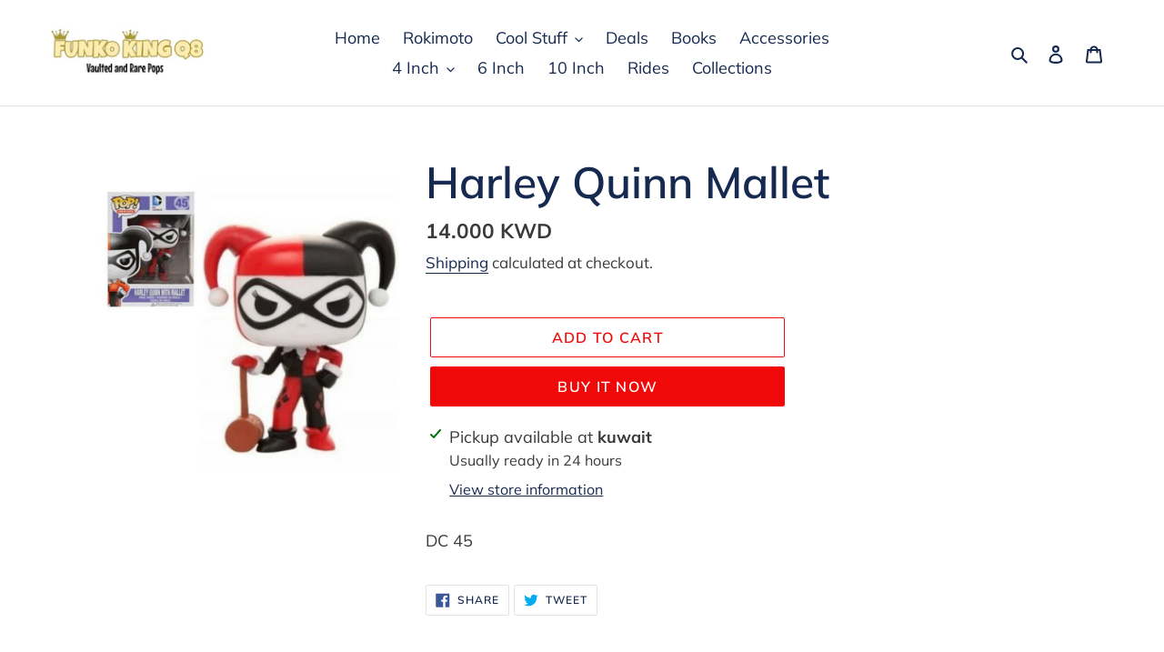

--- FILE ---
content_type: text/css
request_url: https://cdn.shopify.com/s/files/1/0033/3538/9233/files/pwhatsapp34.scss_aa1b356f-1701-4b69-bdde-67c14fd1279e.css?v=1616777945
body_size: 13910
content:
/** Shopify CDN: Minification failed

Line 1539:0 All "@import" rules must come first
Line 1539:94 All "@import" rules must come first

**/
/* @font-face { */
	/* font-family: "Circular"; */
	/* font-weight: 400; */
	/* font-style: normal; */
	/* src: url("https://cdn.shopify.com/s/files/1/0184/4255/1360/files/circular-book.woff?48") format("woff") */
/* } */

/* @font-face { */
	/* font-family: "Circular"; */
	/* font-weight: 500; */
	/* font-style: normal; */
	/* src: url("https://cdn.shopify.com/s/files/1/0184/4255/1360/files/circular-medium.woff?48") format("woff") */
/* } */

.socials-wrap {
	display: inline-block;
	position: fixed;
	z-index: 4
}

.socials-wrap.left {
	left: 0
}

.socials-wrap.right {
	right: 0
}

@media (max-width: 980px) {
	.socials-wrap {
		display: none !important
	}
}

.socials-wrap ul .li-social.facebook-social a {
	background-color: #3c599f
}

.socials-wrap ul .li-social.twitter-social a {
	background-color: #5ea9dd
}

.socials-wrap ul .li-social.google-social a {
	background-color: #dd4b39
}
.socials-wrap ul .li-social.whatsapp-social a {
	background-color: #25d366 
}

.socials-wrap ul .li-social.pinterest-social a {
	background-color: #d73532
}
.socials-wrap ul .li-social.reddit-social a {
	background-color: #FF5700
}
.socials-wrap ul .li-social.vk-social a {
	background-color: #1A4B78
}
.socials-wrap ul .li-social.telegram-social a {
	background-color: #0088cc 
}
.socials-wrap ul .li-social.snapchat-social a {
	background-color: #FFFC00 
}
.socials-wrap ul .li-social.wechat-social a {
	background-color: #7bb32e 
}


.socials-wrap ul .li-social a {
	display: inline-block;
	width: 40px;
	height: 40px;
	text-align: center;
	line-height: 40px;
	color: #fff;
	font-size: 18px;
	background-color: #DF357A;
	-webkit-transition: all 100ms ease-in-out;
	-moz-transition: all 100ms ease-in-out;
	-ms-transition: all 100ms ease-in-out;
	-o-transition: all 100ms ease-in-out;
	transition: all 100ms ease-in-out
}

.socials-wrap ul .li-social a:hover {
	text-shadow: 0 0 5px rgba(255, 255, 255, 0.7);
	-webkit-text-shadow: 0 0 5px rgba(255, 255, 255, 0.7)
}
.socials-wrap li {
    list-style-type: none;
}



#sy-whatshelp {
  right: 25px;
  bottom: 25px;
  position: fixed;
  z-index: 9999999999999999;
}

#sy-whatshelp a {
  position: relative;
}

#sy-whatshelp a.sywh-open-services {
  background-color: #129bf4;
  color: #fff;
  /* line-height: 55px; */
  margin-top: 10px;
  border: none;
  cursor: pointer;
  font-size: 23px;
  width: 55px;
  height: 55px;
  text-align: center;
  box-shadow: 2px 2px 8px -3px #000;
  border-radius: 100%;
  -webkit-border-radius: 100%;
  -moz-border-radius: 100%;
  -ms-border-radius: 100%;
  display: inline-block;
}

#sy-whatshelp a.sywh-open-services i {
  line-height: 55px;
}

#sy-whatshelp a.sywh-open-services svg {
  line-height: 55px;
}

#sy-whatshelp a.sywh-open-services i.fa-times {
  display: none;
}

#sy-whatshelp .sywh-services {
  width: 55px;
  height: auto;

}

#sy-whatshelp .sywh-services a {
  display: none;
}

#sy-whatshelp .sywh-services a i{
  background-color: #129bf4;
  color: #fff;
  line-height: 55px;
  margin-top: 10px;
  border: none;
  cursor: pointer;
  font-size: 23px;
  width: 55px;
  height: 55px;
  text-align: center;
  box-shadow: 2px 2px 8px -3px #000;
  border-radius: 100%;
  -webkit-border-radius: 100%;
  -moz-border-radius: 100%;
  -ms-border-radius: 100%;
}


#sy-whatshelp .sywh-services a i, #sy-whatshelp .sywh-services a svg{
  background-color: #129bf4;
  color: #fff;
  line-height: 55px;
  margin-top: 10px;
  border: none;
  cursor: pointer;
  font-size: 23px;
  text-align: center;
  box-shadow: 2px 2px 8px -3px #000;
  border-radius: 100%;
  -webkit-border-radius: 100%;
  -moz-border-radius: 100%;
  -ms-border-radius: 100%;
}




#sy-whatshelp .sywh-services a.email i {
  background-color: #606060;
}

#sy-whatshelp .sywh-services a.instagram i {
  background-color: #e4405f;
}

#sy-whatshelp .sywh-services a.messenger i {
  background-color: #0084ff;
}

#sy-whatshelp .sywh-services a.whatsapp i {
  background-color: #25d366;
}

#sy-whatshelp .sywh-services a.call i {
  background-color: #fa4545;
}

#sy-whatshelp .sywh-services a.pinterest i {
  background-color: #E60023;
}
#sy-whatshelp .sywh-services a.vk i {
  background-color: #4376A6;
}
#sy-whatshelp .sywh-services a.snapchat i {
  background-color: #FFFC00;
}
#sy-whatshelp .sywh-services a.linkedin i {
  background-color: #0e76a8;
}
#sy-whatshelp .sywh-services a.wechat i {
  background-color: #7bb32e;
}
#sy-whatshelp .sywh-services a.telegram i {
  background-color: #0088cc;
}
#sy-whatshelp .sywh-services a.youtube i {
  background-color: #c4302b;
}
#sy-whatshelp .sywh-services a.skype i {
  background-color: #00AFF0;
}
#sy-whatshelp .sywh-services a.weibo i {
  background-color: #df2029;
}
#sy-whatshelp .sywh-services a.qq i {
  background-color: #ffffff;
}
#sy-whatshelp .sywh-services a.twitch i {
  background-color: #6441a5 ;
}

a[data-tooltip] {
  position: relative;
}

a[data-tooltip]::before,
a[data-tooltip]::after {
  position: absolute;
  display: none;
  opacity: 0.85;
  transition: all 0.3s ease-in-out;
}

a[data-tooltip]::before {
  content: attr(data-tooltip);
  background: #000;
  color: #fff;
  font-size: 13px;
  padding: 7px 11px;
  border-radius: 5px;
  white-space: nowrap;
  text-decoration: none;
}

a[data-tooltip]::after {
  width: 0;
  height: 0;
  border: 6px solid transparent;
  content: "";
}

a[data-tooltip]:hover::before,
a[data-tooltip]:hover::after {
  display: block;
}

a.sywh-open-services[data-tooltip]::before,
a.sywh-open-services[data-tooltip]::after {
  display: block;
}

a.data-tooltip-hide[data-tooltip]::before,
a.data-tooltip-hide[data-tooltip]::after {
  display: none !important;
}

a.sywh-open-services[data-tooltip][data-placement="left"]::before {
  top: 11px;
}

a.sywh-open-services[data-tooltip][data-placement="leftsvg2"]::before {
  top: 11px;
}

a.sywh-open-services[data-tooltip][data-placement="leftsvg"]::before {
  top: 11px;
}

a.sywh-open-services[data-tooltip][data-placement="leftuu"]::before {
  /* top: 11px; */
}
a[data-tooltip][data-placement="left"]::before {
  top: -7px;
  /* top: 56px; */
  right: 100%;
  line-height: normal;
  margin-right: 10px;
    /* margin-right: 65px; */

}

a[data-tooltip][data-placement="left"]::after {
  border-left-color: #000;
  border-right: none;
    top: -7px;
  /* top: 50%; */
  /* top:56px; */
  right: 100%;
  /* margin-top: -6px; */
    margin-top: 9px;
  margin-right: 4px;
    /* margin-right: 59px; */

}
a[data-tooltip][data-placement="leftuu"]::before {
  /* top: 22px; */
  right: 100%;
  line-height: normal;
  margin-right: 10px;
  top: calc(42% - 8px);
}

a[data-tooltip][data-placement="leftuu"]::after {
  border-left-color: #000;
  border-right: none;
  /* top: 50%; */
  right: 100%;
  /* margin-top: -10px; */
  margin-right: 4px;
    top: calc(50% - 3px);

}


a[data-tooltip][data-placement="leftsvg"]::before {
  /* top: -26px; */
  top: calc(100% - 3em);
  right: 100%;
  line-height: normal;
  margin-right: 10px;
}

a[data-tooltip][data-placement="leftsvg"]::after {
  border-left-color: #000;
  border-right: none;
  /* top: -10px; */
  top: calc(100% - 2em);
  /* top:7px; */
  right: 100%;
  /* margin-top: -6px; */
  margin-right: 4px;
}


a[data-tooltip][data-placement="leftsvg2"]::before {
 top: -160%; 
  right: 100%;
  line-height: normal;
  margin-right: 10px;
}

a[data-tooltip][data-placement="leftsvg2"]::after {
  border-left-color: #000;
  border-right: none;
    top: -105%;
  right: 100%;

    /* margin-top: 9px; */
  margin-right: 4px;
}
.svgtooltip2 {
  position: relative;
  display: inline-block;
}

.svgtooltip2:hover .toltipuwa {
  visibility: visible;
}


.svgtooltip2 .toltipuwa {
 visibility: hidden;
  /* top: 7px; */
  top: calc(34% - 6px);
  right: 105%;
  line-height: normal;
  margin-right: 10px;
  /* background-color: #040505; */
  font-size:13px;color:#fff;
  text-align: center;
  position: absolute;
  z-index: 666555;
    content: attr(data-tooltip);
  background: #000;
  padding: 7px 11px;
  border-radius: 5px;
  white-space: nowrap;
  text-decoration: none;
}

/* .svgtooltip2 .toltipuwa::after { */
  /* border-left-color: #000; */
  /* border-right: none; */
    /* top: -7px; */
  /* right: 100%; */
    /* margin-top: 9px; */
  /* margin-right: 4px; */
/* } */

 .svgtooltip2 .toltipuwa::after { 
  content: "";
  position: absolute;
  left: 100%;
   margin-top: 3px;
  margin-right: 4px;
  border: 6px solid transparent;
  border-left-color: #000;
  border-color: transparent transparent transparent #040505;
}



a[data-tooltip][data-placement="right"]::before {
  top: -7px;
  left: 100%;
  line-height: normal;
  margin-left: 10px;
}

a[data-tooltip][data-placement="right"]::after {
  border-right-color: #000;
  border-left: none;
  top: 50%;
  left: 100%;
  margin-top: -6px;
  margin-left: 4px;
}

a[data-tooltip][data-placement="top"]::before {
  bottom: 100%;
  left: 0;
  margin-bottom: 10px;
}

a[data-tooltip][data-placement="top"]::after {
  border-top-color: #000;
  border-bottom: none;
  bottom: 100%;
  left: 10px;
  margin-bottom: 4px;
}

a[data-tooltip][data-placement="bottom"]::before {
  top: 100%;
  left: 0;
  margin-top: 10px;
}

a[data-tooltip][data-placement="bottom"]::after {
  border-bottom-color: #000;
  border-top: none;
  top: 100%;
  left: 10px;
  margin-top: 4px;
}



#pushdaddy-overlay {
	z-index: 99992147483000;
	position: fixed;
	top: 0;
	left: 0;
	width: 100%;
	height: 100%
}

#pushdaddy-share, #pushdaddy-share1 {
	z-index: 99992147483000;
	position: fixed;
	bottom: 30%;
	cursor: pointer;
	font-family: Circular, Circular Std, Helvetica Neue, Helvetica, Arial, sans-serif
}

#pushdaddy-share .pushdaddy-button, #pushdaddy-share1 .pushdaddy-button1 {
	position: absolute;
	width: 32px;
	height: 32px;
	border-radius: 50%;
	bottom: 20px
}

#pushdaddy-share .svg-whatsapp, #pushdaddy-share1 .svg-whatsapp1 {
	width: 17px;
	height: 17px;
	fill: currentColor;
	position: absolute;
	top: 50%;
	left: 50%;
	transform: translate(-50%, -50%)
}

.pushdaddy-share-label, .pushdaddy-share-label1 {
	position: absolute;
	bottom: 100%;
	font-size: 14px;
	font-weight: 500;
	line-height: 30px;
	height: 30px;
	max-width: 400px;
	white-space: nowrap;
	color: var(--pushdaddy-share-color);
	background: var(--pushdaddy-share-background)
}
.hide_share {
	opacity :0.1;
}


.hide_share_show {
	opacity :1;
}

.pushdaddy-share-label span, .pushdaddy-share-label1 span {
	display: inline-block;
	max-width: 265px;
	text-overflow: ellipsis;
	white-space: nowrap;
	overflow: hidden;
	transform: rotate(180deg)
}

#pushdaddy-widget, #pushdaddy-widget1 {
	background-color: inherit;
	font-family: Circular, Circular Std, Helvetica Neue, Helvetica, Arial, sans-serif
}

/* #pushdaddy-widget.pushdaddy-opened #pushdaddy-button .svg-whatsapp, #pushdaddy-widget1.pushdaddy-opened1 #pushdaddy-button1 .svg-whatsapp1,#pushdaddy-widget.pushdaddy-opened #pushdaddyx-button .pushdaddyx-svg, { */
	/* opacity: 0; */
	/* transform: rotate(30deg) scale(0) */
/* } */

/* #pushdaddy-widget.pushdaddy-opened #pushdaddy-button .svg-close,  #pushdaddy-widget1.pushdaddy-opened1 #pushdaddy-button1 .svg-close1, #pushdaddy-widget.pushdaddy-opened #pushdaddyx-button .svg-close, { */
	/* opacity: 1; */
	/* transform: rotate(0deg)	 */
/* } */

#pushdaddy-widget.pushdaddy-opened #pushdaddy-button .svg-whatsapp, #pushdaddy-widget1.pushdaddy-opened1 #pushdaddy-button1 .svg-whatsapp1 {
	opacity: 0;
	transform: rotate(30deg) scale(0)
}

#pushdaddy-widget.pushdaddy-opened #pushdaddy-button .svg-close,  #pushdaddy-widget1.pushdaddy-opened1 #pushdaddy-button1 .svg-close1 {
	opacity: 1;
	transform: rotate(0deg)	
}

#pushdaddy-widget.pushdaddy-opened #pushdaddyx-button .pushdaddyx-svg {
	opacity: 0;
	transform: rotate(30deg) scale(0)
}

#pushdaddy-widget.pushdaddy-opened #pushdaddyx-button .svg-close{
	opacity: 1;
	transform: rotate(0deg)	
}


/* #pushdaddy-widget.pushdaddy-opened #pushdaddy-button , #pushdaddy-widget1.pushdaddy-opened1 #pushdaddy-button1 { */
	/* opacity: 0; */
/* } */

#pushdaddy-widget.pushdaddy-opened #pushdaddy-box,  #pushdaddy-widget1.pushdaddy-opened1 #pushdaddy-box1{
	opacity: 1;
	bottom: 100px;
	visibility: visible;
	pointer-events: visible;
}


#pushdaddy-widget.pushdaddy-opened .pushdaddy-button-label, #pushdaddy-widget1.pushdaddy-opened1 .pushdaddy-button-label1 {
	opacity: 0;
	pointer-events: none;
	margin: 0
}

#pushdaddy-widget.pushdaddy-slidden .pushdaddy-greeting,
#pushdaddy-widget.pushdaddy-slidden .pushdaddy-personal,#pushdaddy-widget1.pushdaddy-slidden1 .pushdaddy-greeting1,
#pushdaddy-widget1.pushdaddy-slidden1 .pushdaddy-personal1  {
	transform: translateX(-20%)
}

#pushdaddy-widget.pushdaddy-slidden .pushdaddy-accounts,
#pushdaddy-widget.pushdaddy-slidden .pushdaddy-chats,#pushdaddy-widget1.pushdaddy-slidden1.pushdaddy-accounts1,
#pushdaddy-widget1.pushdaddy-slidden1 .pushdaddy-chats1 {
	transform: translateY(-20%)
}

#pushdaddy-widget.pushdaddy-slidden .pushdaddy-chats,#pushdaddy-widget1.pushdaddy-slidden1 .pushdaddy-chats1 {
	transform: translateY(20%)
}

#pushdaddy-widget.pushdaddy-slidden .pushdaddy-footer, #pushdaddy-widget1.pushdaddy-slidden1 .pushdaddy-footer1 {
	transform: translateY(0)
}

#pushdaddy-widget.pushdaddy-slidden .pushdaddy-greeting,
#pushdaddy-widget.pushdaddy-slidden .pushdaddy-accounts, #pushdaddy-widget1.pushdaddy-slidden1 .pushdaddy-greeting1,
#pushdaddy-widget1.pushdaddy-slidden1 .pushdaddy-accounts1 {
	opacity: 0;
	pointer-events: none
}

#pushdaddy-widget.pushdaddy-slidden .pushdaddy-personal,
#pushdaddy-widget.pushdaddy-slidden .pushdaddy-chats,
#pushdaddy-widget.pushdaddy-slidden .pushdaddy-footer,#pushdaddy-widget1.pushdaddy-slidden1 .pushdaddy-personal1,
#pushdaddy-widget1.pushdaddy-slidden1 .pushdaddy-chats1,
#pushdaddy-widget1.pushdaddy-slidden1 .pushdaddy-footer1 {
	opacity: 1;
	pointer-events: visible
}

#pushdaddy-widget.emoji-picker #pushdaddy-emoji, #pushdaddy-widget1.emoji-picker1 #pushdaddy-emoji1  {
	opacity: 1
}

#pushdaddy-widget.emoji-picker #pushdaddy-emoji svg, #pushdaddy-widget1.emoji-picker1 #pushdaddy-emoji1 svg {
	fill: var(--pushdaddy-background-dark)
}

#pushdaddy-widget.emoji-picker #emoji-gradient stop:first-child, #pushdaddy-widget1.emoji-picker1 #emoji-gradient1 stop:first-child  {
	stop-color: var(--pushdaddy-background-dark)
}

#pushdaddy-widget.emoji-picker #emoji-gradient stop:last-child, #pushdaddy-widget1.emoji-picker1 #emoji-gradient1 stop:last-child {
	stop-color: var(--pushdaddy-background-light)
}

#pushdaddy-widget.pushdaddy-button-chat #pushdaddy-box, #pushdaddy-widget1.pushdaddy-button-chat1 #pushdaddy-box1 {
	height: auto
}


a.pushdaddy-branding21:focus,a.pushdaddy-branding21:hover{color:#0479f5;font-weight: bold;opacity:1}


#pushdaddy-widget.pushdaddy-button-chat .pushdaddy-body, #pushdaddy-widget1.pushdaddy-button-chat1 .pushdaddy-body1 {
	min-height: 280px 
}

#pushdaddy-widget.pushdaddy-button-chat .pushdaddy-footer, #pushdaddy-widget1.pushdaddy-button-chat1 .pushdaddy-footer1 {
	transform: translateY(0);
	flex: 0 0 auto
}

#pushdaddy-widget.pushdaddy-button-chat .pushdaddy-chats,
#pushdaddy-widget.pushdaddy-button-chat .pushdaddy-footer,#pushdaddy-widget1.pushdaddy-button-chat1 .pushdaddy-chats1,
#pushdaddy-widget1.pushdaddy-button-chat1 .pushdaddy-footer1 {
	opacity: 1;
	pointer-events: visible;
	position: static
}

#pushdaddy-widget.pushdaddy-button-chat .pushdaddy-chat, #pushdaddy-widget1.pushdaddy-button-chat1 .pushdaddy-chat1 {
	margin-left: 70px
}

#pushdaddy-widget.pushdaddy-button-chat .pushdaddy-avatar, #pushdaddy-widget1.pushdaddy-button-chat1 .pushdaddy-avatar1 {
	display: block;
	position: absolute;
	top: 0;
	left: -50px;
	width: 40px;
	height: 40px;
	margin-right: 0
}

#pushdaddy-widget.pushdaddy-button-chat .pushdaddy-avatar:hover span, #pushdaddy-widget1.pushdaddy-button-chat1 .pushdaddy-avatar1:hover span  {
	opacity: 1
}

#pushdaddy-widget.pushdaddy-button-chat .pushdaddy-avatar span, #pushdaddy-widget1.pushdaddy-button-chat1 .pushdaddy-avatar1 span {
	display: block;
	color: #1e2433;
	background-color: #fff;
	padding: 6px 8px;
	border-radius: 2px;
	box-shadow: 0 2px 8px 0 rgba(0, 18, 46, 0.32);
	font-size: 13px;
	position: absolute;
	left: 100%;
	top: 50%;
	transform: translateY(-50%);
	z-index: 3;
	opacity: 0;
	pointer-events: none;
	white-space: nowrap;
	margin-left: 10px;
	transition: opacity 0.08s linear 0s
}

#pushdaddy-widget h1,
#pushdaddy-widget h2,
#pushdaddy-widget h3,
#pushdaddy-widget h4,
#pushdaddy-widget h5,
#pushdaddy-widget h6,
#pushdaddy-widget p,
#pushdaddy-widget a,
#pushdaddy-widget1 h1,
#pushdaddy-widget1 h2,
#pushdaddy-widget1 h3,
#pushdaddy-widget1 h4,
#pushdaddy-widget1 h5,
#pushdaddy-widget1 h6,
#pushdaddy-widget1 p,
#pushdaddy-widget1 a
{
	font-family: inherit
}

#pushdaddy-widget ::-webkit-scrollbar, #pushdaddy-widget1 ::-webkit-scrollbar  {
	/* width: 2px */
		width: 0px

}

#pushdaddy-widget ::-webkit-scrollbar-thumb, #pushdaddy-widget1 ::-webkit-scrollbar-thumb {
	-webkit-border-radius: 6px;
	-webkit-box-shadow: inset 0 0 6px rgba(0, 0, 0, 0.3)
}

#pushdaddy-widget *,
#pushdaddy-widget *::before,
#pushdaddy-widget *::after, #pushdaddy-widget1 *,
#pushdaddy-widget1 *::before,
#pushdaddy-widget1 *::after {
	box-sizing: border-box
}

.pushdaddy-position-left #pushdaddy-button,
.pushdaddy-position-left #pushdaddy-box {
	left: 20px
}

.pushdaddy-position-left .pushdaddy-button-label {
	left: 100%
}

.pushdaddy-position-left#pushdaddy-share, .pushdaddy-position-left#pushdaddy-share1 {
	left: 0
}

.pushdaddy-position-left#pushdaddy-share .pushdaddy-button, .pushdaddy-position-left#pushdaddy-share1 .pushdaddy-button1 {
	left: 7px
}

.pushdaddy-position-left .pushdaddy-share-label {
	left: 100%;
	transform-origin: left top;
	transform: rotate(270deg);
	border-bottom-right-radius: 4px;
	border-bottom-left-radius: 28px;
	padding: 0 20px 0 30px
}

.pushdaddy-position-left .pushdaddy-branding {
	left: auto;
	right: 0
}

.pushdaddy-position-right #pushdaddy-button,
.pushdaddy-position-right #pushdaddy-box,.pushdaddy-position-right #pushdaddy-button1,
.pushdaddy-position-right #pushdaddy-box1 {
	right: 20px
}

.pushdaddy-position-right .pushdaddy-button-label {
	right: 100%
}

.pushdaddy-position-right#pushdaddy-share, .pushdaddy-position-right#pushdaddy-share1 {
	right: 0
}

.pushdaddy-position-right#pushdaddy-share .pushdaddy-button, .pushdaddy-position-right#pushdaddy-share1 .pushdaddy-button1 {
	right: 7px
}

.pushdaddy-position-right .pushdaddy-share-label,.pushdaddy-position-right .pushdaddy-share-label1 {
	right: 100%;
	transform-origin: right top;
	transform: rotate(90deg);
	border-bottom-right-radius: 28px;
	border-bottom-left-radius: 4px;
	padding: 0 30px 0 20px
}

.pushdaddy-button-label, .pushdaddy-button-label1 {
	position: absolute;
	top: 50%;
	transform: translateY(-50%);
	color: #1e2433;
	background-color: #fff;
	border-radius: 8px;
	padding: 10px 15px;
	white-space: nowrap;
	margin: 0 15px;
	font-size: 14px;
	line-height: 1.2;
	box-shadow: 0 6px 32px 0 rgba(0, 18, 46, 0.24);
	transition: margin 0.16s linear 0s, opacity 0.08s linear 0s
}

.pushdaddy-button,.pushdaddy-button1 {
	color: var(--pushdaddy-color);
	background: var(--pushdaddy-background);
	box-shadow: var(--pushdaddy-box-shadow)
}

#pushdaddy-button, #pushdaddy-button1 {
	z-index: 99992147483000;
	position: fixed;
	bottom: 20px;
	width: 60px;
	height: 60px;
	cursor: pointer;
	border-radius: 50%;
	transition: opacity 0.3s ease 0s
}

#pushdaddy-button .svg-whatsapp, #pushdaddy-button1 .svg-whatsapp {
	width: 32px;
	height: 32px;
	fill: currentColor;
	position: absolute;
	top: 50%;
	left: 50%;
	margin-top: -16px;
	margin-left: -16px;
	opacity: 1;
	transform: rotate(0deg) scale(1);
	transition: transform 0.16s linear 0s, opacity 0.08s linear 0s
}

#pushdaddy-button .svg-close, #pushdaddy-button1 .svg-close, #pushdaddyx-button .svg-close {
	width: 14px;
	height: 14px;
	fill: currentColor;
	position: absolute;
	top: 50%;
	left: 50%;
	margin-top: -7px;
	margin-left: -7px;
	opacity: 0;
	transform: rotate(-30deg);
	transition: transform 0.16s linear 0s, opacity 0.08s linear 0s
}

#pushdaddy-box, #pushdaddy-box1 {
	display: flex;
	flex-direction: column;
	justify-content: space-between;
	z-index: 999992147483000;
	position: fixed;
	bottom: 60px;
	width: 376px;
	min-height: 240px;
	 /* max-height: 700px;  */
 max-height: 85%; 
	height: calc(100% - 120px);
	box-shadow: rgba(0, 0, 0, 0.16) 0 5px 40px;
	color: #1e2433;
	background-color: #fff;
	border-radius: 8px;
	opacity: 0;
	visibility: hidden;
	pointer-events: none;
	transition: bottom 0.16s linear, opacity 0.08s linear, visibility 0.08s linear
}

.pushdaddy-box-container, .pushdaddy-box-container1 {
	overflow: hidden;
	position: relative;
	height: 100%;
	display: flex;
	flex-direction: column
}

.pushdaddy-header, .pushdaddy-header1 {
	position: relative;
	overflow: hidden;
	border-radius: 8px 8px 0 0;
	height: 100px;
	flex: 0 0 auto;
	min-height: 153px;
	color: var(--pushdaddy-color);
	background: var(--pushdaddy-background2)
}

.pushdaddy-header p:last-child, .pushdaddy-header1 p:last-child {
	margin-bottom: 0
}

.pushdaddy-header:after, .pushdaddy-header1:after {
	content: '';
	position: absolute;
	width: 100%;
	bottom: -3px;
	left: 0;
	border-image-source: url("data:image/svg+xml,%3Csvg xmlns='http://www.w3.org/2000/svg' xmlns:xlink='http://www.w3.org/1999/xlink' viewBox='0 24 150 28'%3E%3Cdefs%3E%3Cpath id='gentle-wave' d='M-160 44c30 0 58-18 88-18s 58 18 88 18 58-18 88-18 58 18 88 18 v44h-352z'%3E%3C/path%3E%3C/defs%3E%3Cg%3E%3Cuse xlink:href='%23gentle-wave' x='30' y='3' fill='%23fff'%3E%3C/use%3E%3C/g%3E%3C/svg%3E");
	border-image-slice: 0 0 100%;
	border-bottom: solid 15px
}

.pushdaddy-title,.pushdaddy-title1 {
	font-size: 24px;
	line-height: 1.2;
	white-space: nowrap;
	overflow: hidden;
	text-overflow: ellipsis;
	font-weight: normal;
	font-style: normal;
	text-transform: none;
	letter-spacing: 0;
	margin: 0 0 10px 0;
	color: inherit
}

.pushdaddy-description,.pushdaddy-description1 {
	font-size: 16px;
	line-height: 1.5;
	opacity: .8;
	word-break: break-word
}

.pushdaddy-note,.pushdaddy-note1 {
	margin-top: 15px;
	margin-bottom: -25px;
	margin-left: -30px;
	margin-right: -30px;
	padding-left: 30px;
	padding-right: 30px;
	padding-top: 15px;
	padding-bottom: 20px;
	line-height: 1.2;
	font-size: 14px;
	background: var(--pushdaddy-background)
}

.pushdaddy-body, .pushdaddy-body1 {
	height: 100%;
	flex: 1;
	position: relative;
	overflow: auto
}

.pushdaddy-accounts,
.pushdaddy-chats,.pushdaddy-accounts1,
.pushdaddy-chats1 {
	position: absolute;
	top: 0;
	left: 0;
	width: 100%;
	height: 100%;
	transition: transform 0.5s cubic-bezier(0.215, 0.61, 0.355, 1), opacity 0.15s ease-in
}

.pushdaddy-chats,.pushdaddy-chats1 {
	top: -20%;
	opacity: 0;
	pointer-events: none
}

.pushdaddy-chat,.pushdaddy-chat1 {
	padding: 15px 20px;
	margin: 30px;
	position: relative;
	word-wrap: break-word;
	background-color: #f0f2f7;
	border-radius: 8px;
	font-size: 14px;
	line-height: 1.5
}

.pushdaddy-chat .pushdaddy-avatar, .pushdaddy-chat1 .pushdaddy-avatar1{
	display: none
}

.pushdaddy-accounts, .pushdaddy-accounts1 {
	overflow-x: hidden;
	overflow-y: auto;
	-webkit-overflow-scrolling: touch
}

.pushdaddy-accounts .pushdaddy-account, .pushdaddy-accounts1 .pushdaddy-account1 {
	display: flex;
	align-items: center;
	padding: 20px 30px;
	cursor: pointer;
	transition: background .3s ease;
	position: relative
}

.pushdaddy-accounts .pushdaddy-account:hover, .pushdaddy-accounts1 .pushdaddy-account1:hover {
	background-color: #fafafa
}

.pushdaddy-accounts .pushdaddy-account:after, .pushdaddy-accounts1 .pushdaddy-account1:after  {
	content: '';
	position: absolute;
	top: 0;
	left: 0;
	right: 0;
	height: 1px;
	box-shadow: inset 0 0 1px rgba(0, 0, 0, 0.3)
}

.pushdaddy-accounts .pushdaddy-account:first-child:after, .pushdaddy-accounts1 .pushdaddy-account1:first-child:after {
	display: none
}

.pushdaddy-offline, .pushdaddy-offline1 {
	pointer-events: none
}

.pushdaddy-offline .pushdaddy-avatar, .pushdaddy-offline1 .pushdaddy-avatar1 {
	filter: grayscale(1)
}

.pushdaddy-avatar, .pushdaddy-avatar1 {
	display: flex;
	position: relative;
	margin-right: 15px;
	width: 51px;
	height: 51px;
	border-radius: 50%;
	background-size: cover;
	background-repeat: no-repeat;
	background-position: center
}

.pushdaddy-avatar:before, .pushdaddy-avatar1:before {
	content: '';
	position: absolute;
	top: 0;
	left: 0;
	width: 100%;
	height: 100%;
	border-radius: 50%;
	background-image: linear-gradient(115deg, transparent, rgba(255, 255, 255, 0.3))
}

.pushdaddy-avatar span, .pushdaddy-avatar1 span {
	display: none
}

.pushdaddy-label,.pushdaddy-label1 {
	font-size: 13px;
	line-height: 1.1;
	opacity: .8;
	white-space: nowrap;
	overflow: hidden;
	text-overflow: ellipsis
}

.pushdaddy-label svg, .pushdaddy-label1 svg {
	width: 8px;
	height: 10px;
	margin-right: 6px;
	margin-top: 3px;
	fill: currentColor
}

.pushdaddy-name,.pushdaddy-name1 {
	font-size: 17px;
	line-height: 1.4;
	white-space: nowrap;
	overflow: hidden;
	text-overflow: ellipsis
}

.pushdaddy-footer,.pushdaddy-footer1 {
	min-height: 56px;
	max-height: 180px;
	position: absolute;
	left: 0;
	bottom: 0;
	width: 100%;
	border-radius: 0 0 8px 8px;
	opacity: 0;
	pointer-events: none;
	border-top: 1px solid #e6e6e6;
	transform: translateY(50%);
	transition: transform 0.5s cubic-bezier(0.215, 0.61, 0.355, 1), opacity 0.15s ease-in
}

.pushdaddy-footer pre,
.pushdaddy-footer textarea, .pushdaddy-footer1 pre,
.pushdaddy-footer1 textarea {
	width: 100%;
	height: 100%;
	resize: none;
	border: 0;
	padding: 18px 100px 18px 30px;
	font-family: inherit;
	font-size: 15px;
	font-weight: 400;
	white-space: pre-wrap;
	word-wrap: break-word;
	border-radius: 0;
	margin: 0;
	line-height: 1.33;
	min-height: inherit;
	color: inherit
}


.pushdaddy-footer pre, .pushdaddy-footer1 pre  {
	visibility: hidden
}

.pushdaddy-footer textarea, .pushdaddy-footer1 textarea {
	position: absolute;
	bottom: 0;
	left: 0;
	border-radius: 0 0 8px 8px;
	background-color: transparent;
	-webkit-overflow-scrolling: touch;
	transition: box-shadow .3s ease 0s
}

.pushdaddy-footer textarea:focus, .pushdaddy-footer1 textarea:focus {
	outline: none
}

.pushdaddy-footer textarea::placeholder, .pushdaddy-footer1 textarea::placeholder {
	color: #8894ab;
	opacity: 1
}

@keyframes pushdaddy-shake-message {
	10%,
	90% {
		transform: translate3d(-1px, 0, 0)
	}
	20%,
	80% {
		transform: translate3d(1px, 0, 0)
	}
	30%,
	50%,
	70% {
		transform: translate3d(-2px, 0, 0)
	}
	40%,
	60% {
		transform: translate3d(2px, 0, 0)
	}
}

.pushdaddy-shake {
	animation: pushdaddy-shake-message 0.82s cubic-bezier(0.36, 0.07, 0.19, 0.97) both
}

.pushdaddy-actions, .pushdaddy-actions1 {
	position: absolute;
	top: 0;
	right: 20px
}

.pushdaddy-action, .pushdaddy-action1 {
	position: relative;
	display: inline-flex;
	align-items: center;
	cursor: pointer;
	opacity: 0.8;
	height: 51px;
	margin-top: 2px;
	padding-left: 8px;
	padding-right: 8px;
	transition: opacity .3s ease 0s
}

.pushdaddy-action:hover, .pushdaddy-action1:hover {
	opacity: 1
}

.pushdaddy-action svg, .pushdaddy-action1 svg {
	fill: currentColor
}

#pushdaddy-emoji svg, #pushdaddy-emoji1 svg {
	height: 18px;
	width: 18px
}

#pushdaddy-reply svg, #pushdaddy-reply1 svg {
	height: 17px;
	width: 15px
}

.pushdaddy-greeting,
.pushdaddy-personal, .pushdaddy-greeting1,
.pushdaddy-personal1 {
	width: 100%;
	position: absolute;
	top: 0;
	transition: transform 0.5s cubic-bezier(0.215, 0.61, 0.355, 1), opacity 0.15s ease-in
}

.pushdaddy-greeting, .pushdaddy-greeting1 {
	padding: 25px 30px;
	left: 0
}

.pushdaddy-personal, .pushdaddy-personal1 {
	left: 20%;
	opacity: 0;
	pointer-events: none
}

.pushdaddy-personal .pushdaddy-account, .pushdaddy-personal1 .pushdaddy-account1 {
	padding: 20px 20px 20px 68px;
	display: flex;
	align-items: center
}

.pushdaddy-personal .pushdaddy-avatar, .pushdaddy-personal1 .pushdaddy-avatar1 {
	padding: 2px;
	flex: 0 0 36px;
	width: 36px;
	height: 36px;
	margin-right: 10px
}

.pushdaddy-personal .pushdaddy-avatar:before, .pushdaddy-personal1 .pushdaddy-avatar1:before  {
	content: '';
	position: absolute;
	left: 0;
	top: 0;
	right: 0;
	bottom: 0;
	border-radius: 50%;
	border: 2px solid var(--pushdaddy-background-light)
}

.pushdaddy-personal .pushdaddy-label, .pushdaddy-personal1 .pushdaddy-label1 {
	font-size: 14px;
	line-height: 1.3em
}

.pushdaddy-personal .pushdaddy-name, .pushdaddy-personal1 .pushdaddy-name1 {
	font-size: 16px;
	line-height: 1.1em
}

.pushdaddy-back, .pushdaddy-back1 {
	position: absolute;
	width: 51px;
	height: 51px;
	top: 12px;
	left: 8px;
	cursor: pointer;
	border-radius: 8px;
	display: flex;
	align-items: center;
	justify-content: center;
	transition: background .3s ease
}

.pushdaddy-back:hover, .pushdaddy-back1:hover {
	background-color: rgba(0, 0, 0, 0.1)
}

.pushdaddy-back svg , .pushdaddy-back1 svg {
	pointer-events: none;
	width: 9px;
	height: 15px;
	fill: currentColor
}

#pushdaddy-emoji-picker, #pushdaddy-emoji-picker1 {
	z-index: 2147483003;
	position: absolute;
	max-height: 260px;
	bottom: 100%;
	right: 30px;
	left: 30px;
	box-shadow: rgba(0, 0, 0, 0.12) 0 1px 15px 1px;
	background-color: #fff;
	border-radius: 6px
}

#pushdaddy-emoji-picker:after, #pushdaddy-emoji-picker1:after {
	content: '';
	position: absolute;
	bottom: -8px;
	width: 0;
	height: 0;
	right: 30px;
	border-left: 8px solid transparent;
	border-right: 8px solid transparent;
	border-top: 8px solid #fff
}

.pushdaddy-picker, .pushdaddy-picker1 {
	width: 100%;
	height: 260px
}

.pushdaddy-picker-header,.pushdaddy-picker-header1 {
	position: absolute;
	top: 0;
	left: 20px;
	right: 20px;
	height: 40px;
	border-bottom: 1px solid #e1e1e1;
	display: flex;
	align-items: center
}

.pushdaddy-picker-header svg, .pushdaddy-picker-header1 svg {
	width: 16px;
	height: 16px;
	fill: currentColor;
	opacity: .5
}

.pushdaddy-picker-header input, .pushdaddy-picker-header1 input  {
	font-weight: 400;
	font-size: 14px;
	color: #000;
	padding: 10px 0 10px 10px;
	height: 40px;
	width: 100%;
	border: none;
	background: none;
	outline: none
}

.pushdaddy-picker-body, .pushdaddy-picker-body1 {
	position: absolute;
	top: 40px;
	left: 0;
	right: 0;
	bottom: 5px;
	padding: 0 20px;
	overflow-y: scroll
}

.pushdaddy-picker-group, .pushdaddy-picker-group1 {
	margin: 10px -5px;
	padding-left: 3px
}

.pushdaddy-picker-group-title, .pushdaddy-picker-group-title1 {
	color: #737376;
	font-weight: 500;
	font-size: 11px;
	margin: 5px;
	text-transform: uppercase;
	line-height: 1.27
}

.pushdaddy-picker-emoji, .pushdaddy-picker-emoji1 {
	padding: 6px;
	width: 30px;
	line-height: 1.07;
	display: inline-table;
	text-align: justify;
	cursor: pointer;
	vertical-align: middle;
	font-size: 28px;
	transition: transform .06s ease-out;
	transition-delay: .06s;
	font-family: "Apple Color Emoji", "Segoe UI Emoji", "NotoColorEmoji", "Segoe UI Symbol", "Android Emoji", "EmojiSymbols"
}

.pushdaddy-picker-emoji:hover, .pushdaddy-picker-emoji1:hover {
	transition-delay: 0s;
	transform: scale(1.2)
}

.pushdaddy-picker-message, .pushdaddy-picker-message1 {
	position: absolute;
	left: 0;
	top: 50%;
	width: 100%;
	margin-top: -7px;
	font-size: 14px;
	font-weight: 500;
	text-align: center;
	color: #000
}



.pushdaddy-branding, .pushdaddy-branding1 {
	position: absolute;
	display: flex;
	align-items: center;
	top: 100%;
	margin-top: 6px;
	left: 0;
	color: var(--pushdaddy-background-dark)
}

.pushdaddy-branding svg, .pushdaddy-branding1 svg {
	width: 16px;
	height: 16px;
	margin-right: 5px;
	fill: currentColor
}

.pushdaddy-branding #branding-gradient stop:first-child, .pushdaddy-branding1 #branding-gradient1 stop:first-child {
	stop-color: var(--pushdaddy-background-dark)
}

.pushdaddy-branding #branding-gradient stop:last-child, .pushdaddy-branding1 #branding-gradient1 stop:last-child {
	stop-color: var(--pushdaddy-background-light)
}

.pushdaddy-branding span , .pushdaddy-branding1 span{
	display: inline-block;
	line-height: 1;
	font-size: 13px;
	color: inherit
}

.pushdaddy-branding a, .pushdaddy-branding1 a  {
	color: inherit !important;
	font-family: inherit !important;
	text-decoration: none !important;
	font-weight: 400 !important
}

	#pushdaddy-close {
	z-index: 2147483003;
	position: absolute;
	width: 36px;
	height: 36px;
	top: 12px;
	right: 12px;
	cursor: pointer;
	border-radius: 8px;
	display: flex;
	align-items: center;
	justify-content: center;
	transition: background .3s ease
	}
	

	#pushdaddy-close:hover:after, #pushdaddy-close1:hover {
	transform: scale(1)
}

#pushdaddy-close:after, #pushdaddy-close1:after {
	content: '';
	background-color: rgba(0, 0, 0, 0.1);
	position: absolute;
	top: 0;
	left: 0;
	width: 100%;
	height: 100%;
	z-index: -1;
	border-radius: 50%;
	transform: scale(0);
	transition: transform .16s linear 0s
}

#pushdaddy-close svg {
	width: 12px;
	height: 12px;
	fill: currentColor
}

#pushdaddy-pageplugin {
	margin-top: -70px
}


@media (max-width: 450px) {
	.pushdaddy-overlay, .pushdaddy-overlay1 {
		overflow: hidden
	}
	.rame-button-label, .rame-button-label1 {
		display: none
	}
	#pushdaddy-widget.pushdaddy-opened #pushdaddy-box, #pushdaddy-widget1.pushdaddy-opened1 #pushdaddy-box1 {
		bottom: 0
	}


/* #pushdaddy-close:hover, #pushdaddy-close1:hover { */
/* background-color: rgba(0, 0, 0, 0.1) */
	/* } */
	/* #pushdaddy-close svg, #pushdaddy-close1 svg  { */
		/* width: 12px; */
		/* height: 12px; */
		/* fill: currentColor */
	/* } */
	#pushdaddy-box, #pushdaddy-box1 {
		width: 100%;
		bottom: -50px
	}
	.pushdaddy-button-list #pushdaddy-box, .pushdaddy-button-list1 #pushdaddy-box1 {
		height: 100%;
		border-radius: 0;
		min-height: auto;
		max-height: none
	}
	.pushdaddy-button-list .pushdaddy-header, .pushdaddy-button-list1 .pushdaddy-header1 {
		border-radius: 0
	}
	.pushdaddy-position-left #pushdaddy-box,
	.pushdaddy-position-right #pushdaddy-box, .pushdaddy-position-left #pushdaddy-box1,
	.pushdaddy-position-right #pushdaddy-box1 {
		left: 0;
		right: 0
	}
}

@import url(https://fonts.googleapis.com/css?family=Source+Sans+Pro:300,400,600&display=swap);@import url(https://fonts.googleapis.com/css?family=Lato&display=swap);.wa-chat-btn-fixed{position:fixed}.wa-chat-btn-fixed img{background-color:transparent;opacity:1}.wa-chat-btn-default{font-size:14px;text-decoration:none;position:fixed;bottom:20px;padding-left:10px;padding-top:10px;padding-bottom:10px;padding-right:10px;background:#fff;color:green;cursor:pointer;box-shadow:0 0 5px 0 #d3d3d3;border-radius:5px;-webkit-border-radius:5px;-moz-border-radius:5px;-ms-border-radius:5px;-o-border-radius:5px}.wa-chat-btn-default-waicon{width:25px;vertical-align:middle;margin-right:4px}.wa-chat-btn-base-cta{text-decoration:none;cursor:pointer;-webkit-box-shadow:0 0 5px 0 #d3d3d3;box-shadow:0 0 5px 0 #d3d3d3;display:table;border-radius:5px;-webkit-border-radius:5px;-moz-border-radius:5px;-ms-border-radius:5px;-o-border-radius:5px}.wa-chat-btn-base-cta-rounded{text-decoration:none;cursor:pointer;-webkit-box-shadow:0 0 5px 0 #d3d3d3;box-shadow:0 0 5px 0 #d3d3d3;display:table;border-radius:100px;-webkit-border-radius:100px;-moz-border-radius:100px;-ms-border-radius:100px;-o-border-radius:100px}.wa-chat-btn-base-icon{text-decoration:none;cursor:pointer;box-shadow:0 0 8px 0 #c2c2c2;border-radius:100%;-webkit-border-radius:100%;-moz-border-radius:100%;-ms-border-radius:100%;-o-border-radius:100%}.wa-chat-btn-container-size-big{font-size:14px;padding:10px 10px 10px 10px}.wa-chat-btn-container-size-rounded-big{font-size:14px;padding:10px 16px}.wa-chat-btn-container-size-small{font-size:12px;padding:6px 6px 6px 6px}.wa-chat-btn-container-size-rounded-small{font-size:12px;padding:6px 10px}.wa-chat-btn-icon-cta-big{width:25px;vertical-align:middle;margin-right:4px}.wa-chat-btn-icon-cta-small{width:20px;vertical-align:middle;margin-right:4px}.wa-chat-btn-icon-image-only{width:54px;height:54px;vertical-align:middle}.wa-chat-btn-theme-cta-old{background:#f9f9f9;color:green}.wa-chat-btn-theme-cta-new{background:#fff;color:green}.wa-chat-btn-theme-cta-new-inverted{background:#35cb5e;color:#fff}.wa-chat-btn-theme-cta-black{background:#fff;color:#000}.wa-chat-btn-theme-cta-black-inverted{background:#000;color:#fff}.wa-chat-button-cta-text{display:inline-block;vertical-align:middle;color:#fff}.wa-chat-bubble-floating-popup{position:fixed;box-shadow:0 0 30px rgba(0,0,0,.3);background:#fff;overflow:hidden;width:350px;font-family:inherit;font-size:14px;line-height:1.4;bottom:20px;display:block;border-radius:8px;-webkit-border-radius:8px;-moz-border-radius:8px;-ms-border-radius:8px;-o-border-radius:8px}@media screen and (max-width:767px){.wa-chat-bubble-floating-popup{top:0;left:0;bottom:0;width:100%;max-width:100%;font-size:12px;border-radius:0;-webkit-border-radius:0;-moz-border-radius:0;-ms-border-radius:0;-o-border-radius:0}}.wa-chat-bubble-header-light{background:linear-gradient(110.56deg,#20802c 0,#30bf42 100%);text-align:center;color:#fff;padding:24px}.wa-chat-bubble-header-dark{background:linear-gradient(110.56deg,#000 0,#6a6a6a 100%);text-align:center;color:#fff;padding:24px}.wa-chat-bubble-chat{padding:0;background:#fff;height:400px;overflow-y:auto}.wa-chat-bubble-reachus{display:block;margin:auto;padding-top:12px;padding-bottom:12px}.wa-chat-bubble-reachus-title{font-size:20px;font-weight:200;color:#000;padding-left:24px;padding-right:24px;margin-top:12px;margin-bottom:12px;display:flex;justify-content:center;line-height:100%;text-align:center}@media screen and (max-width:767px){.wa-chat-bubble-floating-popup .wa-chat-bubble-chat{max-height:70%;height:calc(100vh - 165px)!important}.wa-chat-bubble-floating-popup .wa-chat-bubble-chat{background:0 0}}.wa-chat-bubble-chat .list-cs{font-size:13px;padding:16px 16px;overflow:hidden;border-bottom:1px solid #f0f0f0;background-color:#d3d3d3;display:flex;background:#fff;cursor:pointer}.wa-chat-bubble-chat .list-cs:last-child{margin-bottom:1.2rem;border-bottom:0}.wa-chat-bubble-chat .list-cs:first-child{border-bottom:1px solid #f0f0f0}.wa-chat-bubble-avatar{position:relative;display:inline-block;vertical-align:middle;margin-right:5px;overflow:hidden;right:10px;border-radius:60px;-webkit-border-radius:60px;-moz-border-radius:60px;-ms-border-radius:60px;-o-border-radius:60px}.wa-chat-bubble-whatsapp-avatar{position:relative;vertical-align:bottom;left:10px;z-index:99;height:16px;width:16px}.wa-chat-bubble-cs-profile{display:inline-block;vertical-align:middle;line-height:1;color:#000;font-size:14px;margin-top:2px;text-align:left;flex:1}.wa-chat-bubble-cs-profile p{margin:0;padding:0;line-height:1;color:#555;font-weight:300}.wa-chat-bubble-profile-name{display:block;font-size:20px;font-weight:300;margin-block-start:.3em;margin-block-end:.4em}.wa-chat-bubble-footer{height:2em;position:relative}.wa-chat-bubble-footer-content{color:#606060;left:50%;margin:0 auto;position:absolute;top:60%;font-family:inherit;font-style:normal;font-weight:400;font-size:12px;line-height:100%;transform:translate(-50%,-50%);-webkit-transform:translate(-50%,-50%);-moz-transform:translate(-50%,-50%);-ms-transform:translate(-50%,-50%);-o-transform:translate(-50%,-50%)}.wa-chat-bubble-header-title{font-family:inherit;font-style:normal;font-weight:400;font-size:28px;line-height:100%;text-align:left;color:#fff}.wa-chat-bubble-close-btn{float:right;cursor:pointer;display:table;border-radius:10px;-webkit-border-radius:10px;-moz-border-radius:10px;-ms-border-radius:10px;-o-border-radius:10px}.wa-chat-bubble-header-desc{margin-top:12px;font-family:inherit;font-style:normal;font-weight:400;font-size:16px;line-height:100%;text-align:left;color:#efefef}.wa-chat-bubble-pos-left{left:20px}.wa-chat-bubble-pos-right{right:20px}@media screen and (max-width:767px){.wa-chat-bubble-pos-left{left:0}.wa-chat-bubble-pos-right{right:0}}.wa-share-btn-container{width:auto;height:auto;margin:0;bottom:50%;font-size:16px;padding-top:10px;padding-bottom:10px;position:fixed;cursor:pointer;padding:1px 4px 1px;box-shadow:0 0 5px 0 #d3d3d3;line-height:1.5}.wa-share-btn-cta{writing-mode:tb;margin:0;margin-bottom:6px;margin-top:6px;-moz-transform:rotateY(180deg);-o-transform:rotateY(180deg);-ms-transform:rotateY(180deg);-moz-transform:rotate(-180deg);-o-transform:rotate(-180deg);transform:rotate(-180deg);-webkit-writing-mode:tb;-ms-writing-mode:tb;display:table;color:#fff}.wa-share-btn-img{display:table;height:20px;width:20px;margin:auto;margin-bottom:4px}.wa-share-btn-pos-left{left:0;border-top-right-radius:5px;border-bottom-right-radius:5px}.wa-share-btn-pos-right{right:0;border-top-left-radius:5px;border-bottom-left-radius:5px}.wa-share-btn-tmpl-regular{background:#fff}.wa-share-btn-tmpl-regular p{color:green}.wa-share-btn-tmpl-inverted{background:#35cb5e}.wa-share-btn-tmpl-inverted p{color:#fff}.wa-share-btn-tmpl-black-regular{background:#fff}.wa-share-btn-tmpl-black-regular p{color:#000}.wa-share-btn-tmpl-black-inverted{background:#000}.wa-share-btn-tmpl-black-inverted p{color:#fff}.wa-share-btn-tmpl-old{background:#f9f9f9}.wa-share-btn-tmpl-old p{color:green}.wa-optin-widget-container{position:fixed;bottom:80px;width:550px;height:150px;right:20px;box-sizing:border-box;box-shadow:2px 2px 16px rgba(0,0,0,.2);display:table;border-radius:5px;-webkit-border-radius:5px;-moz-border-radius:5px;-ms-border-radius:5px;-o-border-radius:5px}@media screen and (max-width:500px){.wa-optin-widget-container{width:98%;right:4px}}.wa-optin-widget-logo-img{width:92%}.wa-optin-widget-number-input{display:inline-block;vertical-align:middle;margin:10px;padding:10px;height:38px;font-size:16px;width:56%;box-sizing:border-box;background-color:#fff;color:#000}.wa-optin-widget-confirm-button{display:inline-block;vertical-align:middle;height:42px;background:#2eb840;color:#fff;border-style:solid;padding-left:10px;padding-right:10px;position:relative;right:24px;border:none;outline:0;font-size:16px;width:36%;border-radius:0 100px 100px 0;-webkit-border-radius:0 100px 100px 0;-moz-border-radius:0 100px 100px 0;-ms-border-radius:0 100px 100px 0;-o-border-radius:0 100px 100px 0}.wa-optin-widget-confirm-button:hover{box-shadow:2px 2px 16px rgba(0,0,0,.2)}.wa-chat-widget-footer{position:absolute;bottom:0;text-align:center;font-family:Lato,Open Sans,sans-serif;font-style:normal;font-weight:400;font-size:12px;color:#999;width:100%;height:20px;background:#fafafa;vertical-align:middle;cursor:pointer;z-index:100;box-shadow:0 0 8px rgba(0,0,0,.08);border-radius:0 0 4px 4px;-webkit-border-radius:0 0 4px 4px;-moz-border-radius:0 0 4px 4px;-ms-border-radius:0 0 4px 4px;-o-border-radius:0 0 4px 4px}.wa-chat-widget-footer-superlemon{color:#2eb840}.wa-callout-card-close-btn{position:absolute;height:20px;width:20px;border-radius:50%;cursor:pointer}.wa-callout-card-close-btn-right{top:-22px;left:-22px}.wa-callout-card-close-btn-left{top:-22px;right:-22px}.wa-callout-card-close-btn img{height:100%;width:100%;box-shadow:0 0 4px rgba(0,0,0,.2);border-radius:50%;-webkit-border-radius:50%;-moz-border-radius:50%;-ms-border-radius:50%;-o-border-radius:50%}.wa-callout-card-fixed{width:260px;padding:12px;bottom:40px;opacity:0;font-size:14px;position:fixed;background:#fff;cursor:pointer;box-shadow:0 0 5px 0 #d3d3d3;transition:all .8s ease-in-out;-webkit-transition:all .8s ease-in-out;-moz-transition:all .8s ease-in-out;-ms-transition:all .8s ease-in-out;-o-transition:all .8s ease-in-out;border-radius:3px;-webkit-border-radius:3px;-moz-border-radius:3px;-ms-border-radius:3px;-o-border-radius:3px}.callout-text-container{position:relative;color:#2c2c2c}.callout-text-container p{line-height:1.5;margin:0;color:#2c2c2c}.animate-callout-card{opacity:1}.hide-callout-card{transform:translateY(200%);-webkit-transform:translateY(200%);-moz-transform:translateY(200%);-ms-transform:translateY(200%);-o-transform:translateY(200%)}.wa-optin-widget-left-sec,.wa-optin-widget-right-sec{width:50%}.wa-optin-widget-close-img{width:100%;height:auto;display:inline-block}.wa-optin-widget-input-box{display:flex;place-items:center;background:#fff!important;border:1px solid #c4cdd5;box-shadow:inset 0 1px 2px rgba(102,113,123,.21);border-radius:3px;-webkit-border-radius:3px;-moz-border-radius:3px;-ms-border-radius:3px;-o-border-radius:3px}.wa-optin-widget-right-sec-content-container{transition:all .2s ease-in-out;-webkit-transition:all .2s ease-in-out;-moz-transition:all .2s ease-in-out;-ms-transition:all .2s ease-in-out;-o-transition:all .2s ease-in-out;display:flex;flex-direction:column;place-items:center;width:85%;margin:0 auto}.wa-optin-widget-left-sec{padding:0 1em;background-color:#fff;padding:7% 4%;overflow:hidden}.wa-optin-widget-right-sec{background-image:url(https://cdn.shopify.com/s/files/1/0033/3538/9233/files/opt-in-bg-whatsapp-light.png?v=1592781941);background-image:url(https://cdn.shopify.com/s/files/1/0033/3538/9233/files/opt-in-bg-whatsapp-light.png?v=1592781941);background-image:url(https://cdn.shopify.com/s/files/1/0033/3538/9233/files/opt-in-bg-whatsapp-light.png?v=1592781941);background-image:url(https://cdn.shopify.com/s/files/1/0033/3538/9233/files/opt-in-bg-whatsapp-light.png?v=1592781941);background-position:50% 0;background-size:cover;background-repeat:no-repeat;display:flex;place-items:center;flex-direction:column-reverse;padding:1.3em .5em;font-size:16px!important}.wa-optin-widget-confirm-btn,.wa-optin-widget-input-box{width:100%;overflow:hidden;padding:.7em 1em;font-family:'Source Sans Pro',sans-serif;height:auto!important}.wa-optin-widget-input-box{box-sizing:border-box;padding:.8vw 1.6vw}.wa-optin-widget-input,input[type=tel].wa-optin-widget-input{border:0!important;padding:.3rem .6rem!important;background:0 0!important;width:100%!important;font-family:'Source Sans Pro',sans-serif!important;font-weight:400!important;font-size:1.3vw!important;line-height:1!important;margin:0!important;color:#000!important;min-height:0;height:auto}input[type=tel]:focus.wa-optin-widget-input{box-shadow:none!important}.wa-optin-widget-country-flag{line-height:.8;line-height:100%;font-size:1.3vw}.wa-optin-widget-confirm-btn{width:100%;color:#00b217;background:#fff;margin-top:.8em;border:2px solid #00b217;box-shadow:0 1px 0 rgba(22,29,37,.1),inset 0 1px 0 rgba(255,255,255,.06);border-radius:6px;-webkit-border-radius:6px;-moz-border-radius:6px;-ms-border-radius:6px;-o-border-radius:6px;font-weight:600;font-size:1.3vw;padding:.7em 1em;line-height:1.3}.wa-optin-widget-blur-filter{filter:blur(1px);-webkit-filter:blur(1px);-moz-filter:blur(1px);-o-filter:blur(1px);-ms-filter:blur(1px);background:rgba(0,0,0,.6)}.wa-optin-widget-title{font-size:2.7vw;color:#000;padding:.5em 0;font-family:'Source Sans Pro',sans-serif;font-weight:600;line-height:140%;margin-block-end:auto;margin-block-start:auto}.wa-optin-widget-title-text-logo{height:1.3em;width:1.3em;vertical-align:text-bottom;margin-left:8px;margin-right:4px}.wa-optin-widget-title-text{word-wrap:initial}.wa-optin-widget-container{position:fixed;top:50%;left:50%;font-size:1rem!important;width:64%;box-sizing:border-box;box-shadow:2px 2px 16px rgba(0,0,0,.2);overflow:hidden;transform:translate(-50%,-50%);-webkit-transform:translate(-50%,-50%);-moz-transform:translate(-50%,-50%);-ms-transform:translate(-50%,-50%);-o-transform:translate(-50%,-50%);border-radius:5px;-webkit-border-radius:5px;-moz-border-radius:5px;-ms-border-radius:5px;-o-border-radius:5px;background:#fff;overflow:hidden}.wa-optin-widget-content-container{font-style:normal;display:flex;position:relative}.wa-optin-widget-close-btn{position:absolute;top:1.2vw;right:1.2vw;cursor:pointer;height:1.3vw;width:1.3vw}.wa-optin-widget-confirm-btn-active{background:#00b317;color:#fff}.wa-optin-widget-list-items{padding:.3em 0;font-size:1.5vw;color:#000;font-family:Lato,sans-serif;font-weight:400;line-height:1.6!important}li.wa-optin-widget-list-items{margin-bottom:.25em;list-style-type:none}.wa-optin-widget-list-items span{font-size:1.5vw;color:#000;font-family:Lato,sans-serif!important;font-weight:400!important;line-height:1.6!important}.wa-optin-widget-list-items img{vertical-align:middle;height:1.4em;width:1.4em;margin-right:8px}.wa-optin-widget-input:focus{outline:0;background:0 0}.wa-optin-widget-ul-container{padding-bottom:1em}.wa-optin-widget-ul-container ul{list-style:none;padding-left:0;margin:0 0 30px}.wa-optin-widget-title-container{margin-bottom:2.4vh}.wa-optin-widget-stop-scrolling{height:100%;overflow:hidden}.wa-blur-container{height:1000%;width:100%;display:block;position:absolute;top:0;left:0;right:0;bottom:0;background:#515151e0}@media (min-width:310px) and (max-width:767px){.wa-optin-widget-container{width:80%}.wa-optin-widget-right-sec{background:#fff;display:block;text-align:center;padding:2em .5em}.wa-optin-widget-ul-container{display:flex;justify-content:center;padding-top:2em;padding-bottom:0}.wa-optin-widget-ul-container ul{margin:0!important;padding:0!important}.wa-optin-widget-ul-container li{margin-bottom:0!important}.wa-optin-widget-title{text-align:center;font-size:5.5vw;padding-bottom:0;padding-top:0}.wa-optin-widget-list-items,.wa-optin-widget-list-items span{font-size:4vw;padding:5px 0}.wa-optin-widget-close-btn{top:12px;right:12px;height:3.6vw;width:3.6vw}.wa-optin-widget-confirm-btn,.wa-optin-widget-input,input[type=tel].wa-optin-widget-input{width:100%!important;font-size:1em!important}.wa-optin-widget-country-flag{font-size:1em}.wa-optin-widget-confirm-btn{margin-top:12px;padding:.8em 1em}.wa-optin-widget-input-box{padding:.6em 1em}.wa-optin-widget-input,input[type=tel].wa-optin-widget-input{padding:0 0 0 .6rem!important}.wa-optin-widget-left-sec,.wa-optin-widget-right-sec{width:100%;box-sizing:border-box}.wa-optin-widget-left-sec{padding:0}.wa-optin-widget-title-container{padding:12% 5% 5% 5%;background:#f7f7f7;margin-bottom:0}.wa-optin-widget-content-container{display:block;background:#fff}.wa-optin-widget-virtual-keyboard-confirm-btn-margin{margin-top:32px}.wa-optin-widget-virtual-keyboard-right-sec-margin-top{margin-top:1em!important;padding:2em .5em 2.5em .5em}}@media (min-width:411px) and (max-width:755px){.wa-optin-widget-title{font-size:6.5vw;padding-top:0;line-height:140%;margin:0}}@media (min-width:300px) and (max-width:410px){.wa-optin-widget-title{font-size:6.5vw;line-height:140%;margin:0}}@media (min-width:755px) and (max-width:1200px){.wa-optin-widget-input,input[type=tel].wa-optin-widget-input{padding:.3vw .6vw!important}}@media all and (min-width:1400px) and (max-width:3720px){.wa-optin-widget-input,input[type=tel].wa-optin-widget-input{padding:.3vw .8vw!important}}@media all and (min-width:1870px) and (max-width:3720px){.wa-optin-widget-confirm-btn,.wa-optin-widget-input{line-height:1}.wa-optin-widget-input-box{padding:.8rem 1rem}.wa-optin-widget-right-sec{padding:1.3em .5em 2.8em .5em}}@-webkit-keyframes bounceDown{20%{-webkit-transform:translate3d(0,10px,0);-moz-transform:translate3d(0,10px,0);-ms-transform:translate3d(0,10px,0);-o-transform:translate3d(0,10px,0);transform:translate3d(0,10px,0)}40%,45%{opacity:1;-webkit-transform:translate3d(0,-20px,0);-moz-transform:translate3d(0,-20px,0);-ms-transform:translate3d(0,-20px,0);-o-transform:translate3d(0,-20px,0);transform:translate3d(0,-20px,0)}to{opacity:0;-webkit-transform:translate3d(0,2000px,0);-moz-transform:translate3d(0,2000px,0);-ms-transform:translate3d(0,2000px,0);-o-transform:translate3d(0,2000px,0);transform:translate3d(0,2000px,0)}}@-o-keyframes bounceDown{20%{-webkit-transform:translate3d(0,10px,0);-moz-transform:translate3d(0,10px,0);-ms-transform:translate3d(0,10px,0);-o-transform:translate3d(0,10px,0);transform:translate3d(0,10px,0)}40%,45%{opacity:1;-webkit-transform:translate3d(0,-20px,0);-moz-transform:translate3d(0,-20px,0);-ms-transform:translate3d(0,-20px,0);-o-transform:translate3d(0,-20px,0);transform:translate3d(0,-20px,0)}to{opacity:0;-webkit-transform:translate3d(0,2000px,0);-moz-transform:translate3d(0,2000px,0);-ms-transform:translate3d(0,2000px,0);-o-transform:translate3d(0,2000px,0);transform:translate3d(0,2000px,0)}}@keyframes bounceDown{20%{-webkit-transform:translate3d(0,10px,0);-moz-transform:translate3d(0,10px,0);-ms-transform:translate3d(0,10px,0);-o-transform:translate3d(0,10px,0);transform:translate3d(0,10px,0)}40%,45%{opacity:1;-webkit-transform:translate3d(0,-20px,0);-moz-transform:translate3d(0,-20px,0);-ms-transform:translate3d(0,-20px,0);-o-transform:translate3d(0,-20px,0);transform:translate3d(0,-20px,0)}to{opacity:0;-webkit-transform:translate3d(0,2000px,0);-moz-transform:translate3d(0,2000px,0);-ms-transform:translate3d(0,2000px,0);-o-transform:translate3d(0,2000px,0);transform:translate3d(0,2000px,0)}}@-moz-keyframes bounceDown{20%{-webkit-transform:translate3d(0,10px,0);-moz-transform:translate3d(0,10px,0);-ms-transform:translate3d(0,10px,0);-o-transform:translate3d(0,10px,0);transform:translate3d(0,10px,0)}40%,45%{opacity:1;-webkit-transform:translate3d(0,-20px,0);-moz-transform:translate3d(0,-20px,0);-ms-transform:translate3d(0,-20px,0);-o-transform:translate3d(0,-20px,0);transform:translate3d(0,-20px,0)}to{opacity:0;-webkit-transform:translate3d(0,2000px,0);-moz-transform:translate3d(0,2000px,0);-ms-transform:translate3d(0,2000px,0);-o-transform:translate3d(0,2000px,0);transform:translate3d(0,2000px,0)}}.bounceDown{-webkit-animation-name:bounceDown;-moz-animation-name:bounceDown;-ms-animation-name:bounceDown;-o-animation-name:bounceDown;animation-name:bounceDown}@-webkit-keyframes bounceUp{0%,60%,75%,90%,to{-webkit-animation-timing-function:cubic-bezier(.215,.61,.355,1);-moz-animation-timing-function:cubic-bezier(.215,.61,.355,1);-o-animation-timing-function:cubic-bezier(.215,.61,.355,1);-ms-animation-timing-function:cubic-bezier(.215,.61,.355,1);animation-timing-function:cubic-bezier(.215,.61,.355,1)}0%{opacity:0;-webkit-transform:translate3d(0,3000px,0);-moz-transform:translate3d(0,3000px,0);-ms-transform:translate3d(0,3000px,0);-o-transform:translate3d(0,3000px,0);transform:translate3d(0,3000px,0)}60%{opacity:1;-webkit-transform:translate3d(0,-10px,0);-moz-transform:translate3d(0,-10px,0);-ms-transform:translate3d(0,-10px,0);-o-transform:translate3d(0,-10px,0);transform:translate3d(0,-10px,0)}75%{-webkit-transform:translate3d(0,5px,0);-moz-transform:translate3d(0,5px,0);-ms-transform:translate3d(0,5px,0);-o-transform:translate3d(0,5px,0);transform:translate3d(0,5px,0)}90%{-webkit-transform:translate3d(0,-2px,0);-moz-transform:translate3d(0,-2px,0);-ms-transform:translate3d(0,-2px,0);-o-transform:translate3d(0,-2px,0);transform:translate3d(0,-2px,0)}to{-webkit-transform:translateZ(0);-moz-transform:translateZ(0);-ms-transform:translateZ(0);-o-transform:translateZ(0);transform:translateZ(0)}}@-moz-keyframes bounceUp{0%,60%,75%,90%,to{-webkit-animation-timing-function:cubic-bezier(.215,.61,.355,1);-moz-animation-timing-function:cubic-bezier(.215,.61,.355,1);-ms-animation-timing-function:cubic-bezier(.215,.61,.355,1);-o-animation-timing-function:cubic-bezier(.215,.61,.355,1);animation-timing-function:cubic-bezier(.215,.61,.355,1)}0%{opacity:0;-webkit-transform:translate3d(0,3000px,0);-moz-transform:translate3d(0,3000px,0);-ms-transform:translate3d(0,3000px,0);-o-transform:translate3d(0,3000px,0);transform:translate3d(0,3000px,0)}60%{opacity:1;-webkit-transform:translate3d(0,-10px,0);-moz-transform:translate3d(0,-10px,0);-ms-transform:translate3d(0,-10px,0);-o-transform:translate3d(0,-10px,0);transform:translate3d(0,-10px,0)}75%{-webkit-transform:translate3d(0,5px,0);-moz-transform:translate3d(0,5px,0);-ms-transform:translate3d(0,5px,0);-o-transform:translate3d(0,5px,0);transform:translate3d(0,5px,0)}90%{-webkit-transform:translate3d(0,-2px,0);-moz-transform:translate3d(0,-2px,0);-ms-transform:translate3d(0,-2px,0);-o-transform:translate3d(0,-2px,0);transform:translate3d(0,-2px,0)}to{-webkit-transform:translateZ(0);-moz-transform:translateZ(0);-ms-transform:translateZ(0);-o-transform:translateZ(0);transform:translateZ(0)}}@-o-keyframes bounceUp{0%,60%,75%,90%,to{-webkit-animation-timing-function:cubic-bezier(.215,.61,.355,1);-moz-animation-timing-function:cubic-bezier(.215,.61,.355,1);-ms-animation-timing-function:cubic-bezier(.215,.61,.355,1);-o-animation-timing-function:cubic-bezier(.215,.61,.355,1);animation-timing-function:cubic-bezier(.215,.61,.355,1)}0%{opacity:0;-webkit-transform:translate3d(0,3000px,0);-moz-transform:translate3d(0,3000px,0);-ms-transform:translate3d(0,3000px,0);-o-transform:translate3d(0,3000px,0);transform:translate3d(0,3000px,0)}60%{opacity:1;-webkit-transform:translate3d(0,-10px,0);-moz-transform:translate3d(0,-10px,0);-ms-transform:translate3d(0,-10px,0);-o-transform:translate3d(0,-10px,0);transform:translate3d(0,-10px,0)}75%{-webkit-transform:translate3d(0,5px,0);-moz-transform:translate3d(0,5px,0);-ms-transform:translate3d(0,5px,0);-o-transform:translate3d(0,5px,0);transform:translate3d(0,5px,0)}90%{-webkit-transform:translate3d(0,-2px,0);-moz-transform:translate3d(0,-2px,0);-ms-transform:translate3d(0,-2px,0);-o-transform:translate3d(0,-2px,0);transform:translate3d(0,-2px,0)}to{-webkit-transform:translateZ(0);-moz-transform:translateZ(0);-ms-transform:translateZ(0);-o-transform:translateZ(0);transform:translateZ(0)}}@keyframes bounceUp{0%,60%,75%,90%,to{-webkit-animation-timing-function:cubic-bezier(.215,.61,.355,1);-moz-animation-timing-function:cubic-bezier(.215,.61,.355,1);-ms-animation-timing-function:cubic-bezier(.215,.61,.355,1);-o-animation-timing-function:cubic-bezier(.215,.61,.355,1);animation-timing-function:cubic-bezier(.215,.61,.355,1)}0%{opacity:0;-webkit-transform:translate3d(0,3000px,0);-moz-transform:translate3d(0,3000px,0);-ms-transform:translate3d(0,3000px,0);-o-transform:translate3d(0,3000px,0);transform:translate3d(0,3000px,0)}60%{opacity:1;-webkit-transform:translate3d(0,-10px,0);-moz-transform:translate3d(0,-10px,0);-ms-transform:translate3d(0,-10px,0);-o-transform:translate3d(0,-10px,0);transform:translate3d(0,-10px,0)}75%{-webkit-transform:translate3d(0,5px,0);-moz-transform:translate3d(0,5px,0);-ms-transform:translate3d(0,5px,0);-o-transform:translate3d(0,5px,0);transform:translate3d(0,5px,0)}90%{-webkit-transform:translate3d(0,-2px,0);-moz-transform:translate3d(0,-2px,0);-ms-transform:translate3d(0,-2px,0);-o-transform:translate3d(0,-2px,0);transform:translate3d(0,-2px,0)}to{-webkit-transform:translateZ(0);-moz-transform:translateZ(0);-ms-transform:translateZ(0);-o-transform:translateZ(0);transform:translateZ(0)}}.bounceUp{-webkit-animation-name:bounceUp;-moz-animation-name:bounceUp;-ms-animation-name:bounceUp;-o-animation-name:bounceUp;animation-name:bounceUp}.animated{-webkit-animation-duration:1s;-moz-animation-duration:1s;-ms-animation-duration:1s;-o-animation-duration:1s;animation-duration:1s;-webkit-animation-fill-mode:both;-moz-animation-fill-mode:both;-ms-animation-fill-mode:both;-o-animation-fill-mode:both;animation-fill-mode:both}.wa-optin-widget-container-old{position:fixed;bottom:80px;width:550px;height:150px;right:20px;background:#fafafa;border:1px solid #c5c5c5;box-sizing:border-box;box-shadow:2px 2px 16px rgba(0,0,0,.2);border-radius:5px;display:table}@media screen and (max-width:500px){.wa-optin-widget-container-old{width:98%;right:4px}}.wa-optin-widget-close-img-old{width:20px;display:inline-block;vertical-align:middle}.wa-optin-widget-close-btn-old{height:1px;float:right;padding:6px;border-radius:10px;display:table}.wa-optin-widget-close-img-old:hover{width:18px;cursor:pointer}.wa-optin-widget-content-container-old{font-family:Open Sans;font-style:normal;font-weight:600;line-height:100%;letter-spacing:.2px;color:#000;margin-left:24px;margin-top:24px;margin-bottom:24px}.wa-optin-widget-logo-img-old{width:92%}.wa-optin-widget-number-input-old{display:inline-block;vertical-align:middle;margin:10px;padding:10px;height:38px;font-size:16px;width:56%;box-sizing:border-box;background-color:#fff;color:#000}.wa-optin-widget-confirm-button-old{display:inline-block;vertical-align:middle;height:42px;border-radius:0 100px 100px 0;background:#2eb840;color:#fff;border-style:solid;padding-left:10px;padding-right:10px;position:relative;right:24px;border:none;outline:0;font-size:16px;width:36%}.wa-optin-widget-confirm-button-old:hover{box-shadow:2px 2px 16px rgba(0,0,0,.2)}.wa-chat-btn-base-cta-with-icon img{border-radius:100%;-webkit-box-shadow:0 0 5px 0 #d3d3d3;box-shadow:0 0 5px 0 #d3d3d3;cursor:pointer}.wa-chat-btn-base-cta-with-icon img.no-radius{border-radius:0;-webkit-box-shadow:none;box-shadow:none}.wa-chat-btn-base-cta-with-icon .wa-chat-button-cta-text{background-color:#fff;padding:4px 10px;margin:0 8px;border-radius:4px;color:#2c2c2c;cursor:pointer;-webkit-box-shadow:0 0 5px 0 #d3d3d3;box-shadow:0 0 5px 0 #d3d3d3}.wa-chat-bubble-header-common{text-align:center;color:#fff;padding:24px}.wa-chat-bubble-header-common.wavy::after{content:'';position:absolute;width:100%;left:0;border-image-source:url("data:image/svg+xml,%3Csvg xmlns='http://www.w3.org/2000/svg' xmlns:xlink='http://www.w3.org/1999/xlink' viewBox='0 24 150 28'%3E%3Cdefs%3E%3Cpath id='gentle-wave' d='M-160 46c30 0 58-18 88-18s 58 18 88 18 58-18 88-18 58 18 88 18 v44h-352z'%3E%3C/path%3E%3C/defs%3E%3Cg%3E%3Cuse xlink:href='%23gentle-wave' x='30' y='3' fill='%23fff'%3E%3C/use%3E%3C/g%3E%3C/svg%3E");border-image-slice:0 2 100%;border-bottom:solid 24px}.wa-intercom .wa-chat-bubble-header-common{padding-bottom:40px}.wa-intercom .wa-chat-bubble-chat{margin:.9rem;margin-top:-1.4rem;box-shadow:0 4px 16px rgba(0,0,0,.1);border-radius:4px;margin-bottom:26px}.wa-intercom .wa-chat-bubble-chat .list-cs{padding:16px 4px}.wa-intercom .wa-chat-widget-footer{box-shadow:none;background:0 0}.wa-chat-bubble-header-1,.wa-chat-bubble-header-101{background:linear-gradient(110.56deg,#20802c 0,#30bf42 100%)}.wa-chat-bubble-header-201{background:linear-gradient(164.25deg,#20802c 18.04%,#30bf42 81.96%)}.avatar-theme-101,.avatar-theme-201,.wa-chat-bubble-avatar .avatar-theme-1{background:#20802c}.wa-chat-bubble-header-102,.wa-chat-bubble-header-2{background:linear-gradient(110.56deg,#000 0,#6a6a6a 100%)}.wa-chat-bubble-header-202{background:linear-gradient(164.25deg,#000 18.04%,#6a6a6a 81.96%)}.avatar-theme-102,.avatar-theme-202,.wa-chat-bubble-avatar .avatar-theme-2{background:#000}.wa-chat-bubble-header-103,.wa-chat-bubble-header-3{background:linear-gradient(110.56deg,#f52380 0,#fe8fbb 100%)}.wa-chat-bubble-header-203{background:linear-gradient(164.25deg,#f52380 18.04%,#fe8fbb 81.96%)}.avatar-theme-103,.avatar-theme-203,.wa-chat-bubble-avatar .avatar-theme-3{background:#f62f87}.wa-chat-bubble-header-104,.wa-chat-bubble-header-4{background:linear-gradient(90deg,#591657 0,#e22d18 100%)}.wa-chat-bubble-header-204{background:linear-gradient(164.25deg,#591657 18.04%,#e22d18 81.96%)}.avatar-theme-104,.avatar-theme-204,.wa-chat-bubble-avatar .avatar-theme-4{background:#a92332}.wa-chat-bubble-header-105,.wa-chat-bubble-header-5{background:linear-gradient(90deg,#0f3396 0,#320c79 .01%,#20a6f7 100%)}.wa-chat-bubble-header-205{background:linear-gradient(164.25deg,#0f3396 18.04%,#20a6f7 81.96%)}.avatar-theme-105,.avatar-theme-205,.wa-chat-bubble-avatar .avatar-theme-5{background:#2860be}.wa-chat-bubble-header-106,.wa-chat-bubble-header-6{background:linear-gradient(90deg,#4a0646 0,#ee3d96 100%)}.wa-chat-bubble-header-206{background:linear-gradient(164.25deg,#4a0646 18.04%,#ee3d96 81.96%)}.avatar-theme-106,.avatar-theme-206,.wa-chat-bubble-avatar .avatar-theme-6{background:#9f2370}.wa-chat-bubble-header-107,.wa-chat-bubble-header-7{background:linear-gradient(90deg,#4a27c0 0,#b44df3 100%)}.wa-chat-bubble-header-207{background:linear-gradient(164.25deg,#4a27c0 18.04%,#b44df3 81.96%)}.avatar-theme-107,.avatar-theme-207,.wa-chat-bubble-avatar .avatar-theme-7{background:#7838d6}.wa-chat-bubble-header-108,.wa-chat-bubble-header-8{background:linear-gradient(90deg,#7751e8 0,#f95a6c 100%)}.wa-chat-bubble-header-208{background:linear-gradient(164.25deg,#7751e8 18.04%,#f95a6c 81.96%)}.avatar-theme-108,.avatar-theme-208,.wa-chat-bubble-avatar .avatar-theme-8{background:#b655ac}.wa-chat-bubble-header-109,.wa-chat-bubble-header-9{background:linear-gradient(90deg,#fe2b42 0,#ffa96a 100%)}.wa-chat-bubble-header-209{background:linear-gradient(164.25deg,#fe2b42 18.04%,#ffa96a 81.96%)}.avatar-theme-109,.avatar-theme-209,.wa-chat-bubble-avatar .avatar-theme-9{background:#ff6c57}.wa-chat-bubble-header-10,.wa-chat-bubble-header-110{background:linear-gradient(90deg,#0c8f8b 0,#0edd7d 100%)}.wa-chat-bubble-header-210{background:linear-gradient(164.25deg,#0c8f8b 18.04%,#0edd7d 81.96%)}.avatar-theme-110,.avatar-theme-210,.wa-chat-bubble-avatar .avatar-theme-10{background:#0db684}.wa-share-btn-theme-6{background:linear-gradient(90deg,#4a27c0 0,#b44df3 100%)}.wa-share-btn-theme-7{background:linear-gradient(90deg,#4a0646 0,#ee3d96 100%)}.wa-share-btn-theme-8{background:linear-gradient(90deg,#0f3396 0,#320c79 .01%,#20a6f7 100%)}.wa-share-btn-theme-9{background:linear-gradient(90deg,#591657 0,#e22d18 100%)}.wa-share-btn-theme-10{background:linear-gradient(90deg,#0c8f8b 0,#0edd7d 100%)}.wa-share-btn-theme-11{background:linear-gradient(92.88deg,#f52380 0,#fe8fbb 100%)}.wa-share-btn-theme-12{background:linear-gradient(92.88deg,#20802c 0,#30bf42 100%)}.wa-share-btn-theme-13{background:linear-gradient(92.88deg,#000 0,#6a6a6a 100%)}.wa-share-btn-theme-14{background:linear-gradient(90deg,#fe2b42 0,#ffa96a 100%)}.wa-share-btn-theme-15{background:linear-gradient(90deg,#7751e8 0,#f95a6c 100%)}.wa-chat-btn-p1-gradient{background:linear-gradient(112.42deg,#20802c 0,#20802c .01%,#30bf42 100%)}.wa-chat-btn-p2-gradient{background:linear-gradient(112.42deg,#f52380 0,#fe8fbb 100%)}.wa-chat-btn-p3-gradient{background:linear-gradient(112.42deg,#000 0,#6a6a6a 100%)}.wa-chat-btn-p4-gradient{background:linear-gradient(90deg,#fe2b42 0,#ffa96a 100%)}.wa-chat-btn-p5-gradient{background:linear-gradient(90deg,#7751e8 0,#f95a6c 100%)}.wa-chat-btn-p6-gradient{background:linear-gradient(90deg,#0f3396 0,#320c79 .01%,#20a6f7 100%)}.wa-chat-btn-p7-gradient{background:linear-gradient(90deg,#0c8f8b 0,#0edd7d 100%)}.wa-chat-btn-p8-gradient{background:linear-gradient(90deg,#4a0646 0,#ee3d96 100%)}.wa-chat-btn-p9-gradient{background:linear-gradient(90deg,#4a27c0 0,#b44df3 100%)}.wa-chat-btn-p10-gradient{background:linear-gradient(90deg,#591657 0,#e22d18 100%)}.wa-chat-btn-theme-cta-black .wa-chat-button-cta-text{color:#000}.wa-chat-btn-theme-cta-old .wa-chat-button-cta-text{color:green}.wa-chat-btn-theme-cta-new .wa-chat-button-cta-text{color:green}.wa-custom-chat-btn .wa-chat-btn-base-icon,.wa-custom-chat-btn.wa-chat-btn-base-icon{width:54px;height:54px;display:flex;align-items:center;justify-content:center}.wa-custom-chat-btn .wa-chat-btn-icon-image-only{width:34px;height:34px}.wa-custom-chat-btn.wa-chat-btn-base-cta-with-icon{display:flex;align-items:center}.wa-custom-chat-btn.wa-chat-btn-base-cta-with-icon .wa-chat-btn-base-icon{display:inline-flex}.wa-custom-chat-btn.wa-chat-btn-base-cta-with-icon img{border-radius:0;-webkit-box-shadow:none;box-shadow:none}.wa-icon-mask{-webkit-mask-image:url(https://cdn.shopify.com/s/files/1/0033/3538/9233/files/wa.svg?v=1592782045)}.wa-custom-icon{display:inline-block;width:25px;height:25px;background-size:cover;background:#fff}.wa-chat-btn-icon-image-only.wa-custom-icon.wa-icon-mask{-webkit-mask-size:cover;-webkit-mask-image:url(https://cdn.shopify.com/s/files/1/0033/3538/9233/files/wa.svg?v=1592782045)}.wa-share-icon{background-size:cover;background:#fff}.wa-share-mask{-webkit-mask-repeat:no-repeat;-webkit-mask-size:cover;-webkit-mask-image:url(https://cdn.shopify.com/s/files/1/0033/3538/9233/files/wa.svg?v=1592782045)}
@-webkit-keyframes bounceDown2 {
	20% {
		-webkit-transform: translate3d(0, 10px, 0);
		-moz-transform: translate3d(0, 10px, 0);
		-ms-transform: translate3d(0, 10px, 0);
		-o-transform: translate3d(0, 10px, 0);
		transform: translate3d(0, 10px, 0)
	}
	40%,
	45% {
		opacity: 1;
		-webkit-transform: translate3d(0, -20px, 0);
		-moz-transform: translate3d(0, -20px, 0);
		-ms-transform: translate3d(0, -20px, 0);
		-o-transform: translate3d(0, -20px, 0);
		transform: translate3d(0, -20px, 0)
	}
	to {
		opacity: 0;
		-webkit-transform: translate3d(0, 2000px, 0);
		-moz-transform: translate3d(0, 2000px, 0);
		-ms-transform: translate3d(0, 2000px, 0);
		-o-transform: translate3d(0, 2000px, 0);
		transform: translate3d(0, 2000px, 0)
	}
}

@-o-keyframes bounceDown2 {
	20% {
		-webkit-transform: translate3d(0, 10px, 0);
		-moz-transform: translate3d(0, 10px, 0);
		-ms-transform: translate3d(0, 10px, 0);
		-o-transform: translate3d(0, 10px, 0);
		transform: translate3d(0, 10px, 0)
	}
	40%,
	45% {
		opacity: 1;
		-webkit-transform: translate3d(0, -20px, 0);
		-moz-transform: translate3d(0, -20px, 0);
		-ms-transform: translate3d(0, -20px, 0);
		-o-transform: translate3d(0, -20px, 0);
		transform: translate3d(0, -20px, 0)
	}
	to {
		opacity: 0;
		-webkit-transform: translate3d(0, 2000px, 0);
		-moz-transform: translate3d(0, 2000px, 0);
		-ms-transform: translate3d(0, 2000px, 0);
		-o-transform: translate3d(0, 2000px, 0);
		transform: translate3d(0, 2000px, 0)
	}
}

@keyframes bounceDown2 {
	20% {
		-webkit-transform: translate3d(0, 10px, 0);
		-moz-transform: translate3d(0, 10px, 0);
		-ms-transform: translate3d(0, 10px, 0);
		-o-transform: translate3d(0, 10px, 0);
		transform: translate3d(0, 10px, 0)
	}
	40%,
	45% {
		opacity: 1;
		-webkit-transform: translate3d(0, -20px, 0);
		-moz-transform: translate3d(0, -20px, 0);
		-ms-transform: translate3d(0, -20px, 0);
		-o-transform: translate3d(0, -20px, 0);
		transform: translate3d(0, -20px, 0)
	}
	to {
		opacity: 0;
		-webkit-transform: translate3d(0, 2000px, 0);
		-moz-transform: translate3d(0, 2000px, 0);
		-ms-transform: translate3d(0, 2000px, 0);
		-o-transform: translate3d(0, 2000px, 0);
		transform: translate3d(0, 2000px, 0)
	}
}

@-moz-keyframes bounceDown2 {
	20% {
		-webkit-transform: translate3d(0, 10px, 0);
		-moz-transform: translate3d(0, 10px, 0);
		-ms-transform: translate3d(0, 10px, 0);
		-o-transform: translate3d(0, 10px, 0);
		transform: translate3d(0, 10px, 0)
	}
	40%,
	45% {
		opacity: 1;
		-webkit-transform: translate3d(0, -20px, 0);
		-moz-transform: translate3d(0, -20px, 0);
		-ms-transform: translate3d(0, -20px, 0);
		-o-transform: translate3d(0, -20px, 0);
		transform: translate3d(0, -20px, 0)
	}
	to {
		opacity: 0;
		-webkit-transform: translate3d(0, 2000px, 0);
		-moz-transform: translate3d(0, 2000px, 0);
		-ms-transform: translate3d(0, 2000px, 0);
		-o-transform: translate3d(0, 2000px, 0);
		transform: translate3d(0, 2000px, 0)
	}
}

.bounceDown2 {
	-webkit-animation-name: bounceDown2;
	-moz-animation-name: bounceDown2;
	-ms-animation-name: bounceDown2;
	-o-animation-name: bounceDown2;
	animation-name: bounceDown2
}

@-webkit-keyframes bounceUp2 {
	0%,
	60%,
	75%,
	90%,
	to {
		-webkit-animation-timing-function: cubic-bezier(.215, .61, .355, 1);
		-moz-animation-timing-function: cubic-bezier(.215, .61, .355, 1);
		-o-animation-timing-function: cubic-bezier(.215, .61, .355, 1);
		-ms-animation-timing-function: cubic-bezier(.215, .61, .355, 1);
		animation-timing-function: cubic-bezier(.215, .61, .355, 1)
	}
	0% {
		opacity: 0;
		-webkit-transform: translate3d(0, 3000px, 0);
		-moz-transform: translate3d(0, 3000px, 0);
		-ms-transform: translate3d(0, 3000px, 0);
		-o-transform: translate3d(0, 3000px, 0);
		transform: translate3d(0, 3000px, 0)
	}
	60% {
		opacity: 1;
		-webkit-transform: translate3d(0, -10px, 0);
		-moz-transform: translate3d(0, -10px, 0);
		-ms-transform: translate3d(0, -10px, 0);
		-o-transform: translate3d(0, -10px, 0);
		transform: translate3d(0, -10px, 0)
	}
	75% {
		-webkit-transform: translate3d(0, 5px, 0);
		-moz-transform: translate3d(0, 5px, 0);
		-ms-transform: translate3d(0, 5px, 0);
		-o-transform: translate3d(0, 5px, 0);
		transform: translate3d(0, 5px, 0)
	}
	90% {
		-webkit-transform: translate3d(0, -2px, 0);
		-moz-transform: translate3d(0, -2px, 0);
		-ms-transform: translate3d(0, -2px, 0);
		-o-transform: translate3d(0, -2px, 0);
		transform: translate3d(0, -2px, 0)
	}
	to {
		-webkit-transform: translateZ(0);
		-moz-transform: translateZ(0);
		-ms-transform: translateZ(0);
		-o-transform: translateZ(0);
		transform: translateZ(0)
	}
}

@-moz-keyframes bounceUp2 {
	0%,
	60%,
	75%,
	90%,
	to {
		-webkit-animation-timing-function: cubic-bezier(.215, .61, .355, 1);
		-moz-animation-timing-function: cubic-bezier(.215, .61, .355, 1);
		-ms-animation-timing-function: cubic-bezier(.215, .61, .355, 1);
		-o-animation-timing-function: cubic-bezier(.215, .61, .355, 1);
		animation-timing-function: cubic-bezier(.215, .61, .355, 1)
	}
	0% {
		opacity: 0;
		-webkit-transform: translate3d(0, 3000px, 0);
		-moz-transform: translate3d(0, 3000px, 0);
		-ms-transform: translate3d(0, 3000px, 0);
		-o-transform: translate3d(0, 3000px, 0);
		transform: translate3d(0, 3000px, 0)
	}
	60% {
		opacity: 1;
		-webkit-transform: translate3d(0, -10px, 0);
		-moz-transform: translate3d(0, -10px, 0);
		-ms-transform: translate3d(0, -10px, 0);
		-o-transform: translate3d(0, -10px, 0);
		transform: translate3d(0, -10px, 0)
	}
	75% {
		-webkit-transform: translate3d(0, 5px, 0);
		-moz-transform: translate3d(0, 5px, 0);
		-ms-transform: translate3d(0, 5px, 0);
		-o-transform: translate3d(0, 5px, 0);
		transform: translate3d(0, 5px, 0)
	}
	90% {
		-webkit-transform: translate3d(0, -2px, 0);
		-moz-transform: translate3d(0, -2px, 0);
		-ms-transform: translate3d(0, -2px, 0);
		-o-transform: translate3d(0, -2px, 0);
		transform: translate3d(0, -2px, 0)
	}
	to {
		-webkit-transform: translateZ(0);
		-moz-transform: translateZ(0);
		-ms-transform: translateZ(0);
		-o-transform: translateZ(0);
		transform: translateZ(0)
	}
}

@-o-keyframes bounceUp2 {
	0%,
	60%,
	75%,
	90%,
	to {
		-webkit-animation-timing-function: cubic-bezier(.215, .61, .355, 1);
		-moz-animation-timing-function: cubic-bezier(.215, .61, .355, 1);
		-ms-animation-timing-function: cubic-bezier(.215, .61, .355, 1);
		-o-animation-timing-function: cubic-bezier(.215, .61, .355, 1);
		animation-timing-function: cubic-bezier(.215, .61, .355, 1)
	}
	0% {
		opacity: 0;
		-webkit-transform: translate3d(0, 3000px, 0);
		-moz-transform: translate3d(0, 3000px, 0);
		-ms-transform: translate3d(0, 3000px, 0);
		-o-transform: translate3d(0, 3000px, 0);
		transform: translate3d(0, 3000px, 0)
	}
	60% {
		opacity: 1;
		-webkit-transform: translate3d(0, -10px, 0);
		-moz-transform: translate3d(0, -10px, 0);
		-ms-transform: translate3d(0, -10px, 0);
		-o-transform: translate3d(0, -10px, 0);
		transform: translate3d(0, -10px, 0)
	}
	75% {
		-webkit-transform: translate3d(0, 5px, 0);
		-moz-transform: translate3d(0, 5px, 0);
		-ms-transform: translate3d(0, 5px, 0);
		-o-transform: translate3d(0, 5px, 0);
		transform: translate3d(0, 5px, 0)
	}
	90% {
		-webkit-transform: translate3d(0, -2px, 0);
		-moz-transform: translate3d(0, -2px, 0);
		-ms-transform: translate3d(0, -2px, 0);
		-o-transform: translate3d(0, -2px, 0);
		transform: translate3d(0, -2px, 0)
	}
	to {
		-webkit-transform: translateZ(0);
		-moz-transform: translateZ(0);
		-ms-transform: translateZ(0);
		-o-transform: translateZ(0);
		transform: translateZ(0)
	}
}

@keyframes bounceUp2 {
	0%,
	60%,
	75%,
	90%,
	to {
		-webkit-animation-timing-function: cubic-bezier(.215, .61, .355, 1);
		-moz-animation-timing-function: cubic-bezier(.215, .61, .355, 1);
		-ms-animation-timing-function: cubic-bezier(.215, .61, .355, 1);
		-o-animation-timing-function: cubic-bezier(.215, .61, .355, 1);
		animation-timing-function: cubic-bezier(.215, .61, .355, 1)
	}
	0% {
		opacity: 0;
		-webkit-transform: translate3d(0, 3000px, 0);
		-moz-transform: translate3d(0, 3000px, 0);
		-ms-transform: translate3d(0, 3000px, 0);
		-o-transform: translate3d(0, 3000px, 0);
		transform: translate3d(0, 3000px, 0)
	}
	60% {
		opacity: 1;
		-webkit-transform: translate3d(0, -10px, 0);
		-moz-transform: translate3d(0, -10px, 0);
		-ms-transform: translate3d(0, -10px, 0);
		-o-transform: translate3d(0, -10px, 0);
		transform: translate3d(0, -10px, 0)
	}
	75% {
		-webkit-transform: translate3d(0, 5px, 0);
		-moz-transform: translate3d(0, 5px, 0);
		-ms-transform: translate3d(0, 5px, 0);
		-o-transform: translate3d(0, 5px, 0);
		transform: translate3d(0, 5px, 0)
	}
	90% {
		-webkit-transform: translate3d(0, -2px, 0);
		-moz-transform: translate3d(0, -2px, 0);
		-ms-transform: translate3d(0, -2px, 0);
		-o-transform: translate3d(0, -2px, 0);
		transform: translate3d(0, -2px, 0)
	}
	to {
		-webkit-transform: translateZ(0);
		-moz-transform: translateZ(0);
		-ms-transform: translateZ(0);
		-o-transform: translateZ(0);
		transform: translateZ(0)
	}
}

.bounceUp2 {
	-webkit-animation-name: bounceUp2;
	-moz-animation-name: bounceUp2;
	-ms-animation-name: bounceUp2;
	-o-animation-name: bounceUp2;
	animation-name: bounceUp2
}

.animated2 {
	-webkit-animation-duration: 1s;
	-moz-animation-duration: 1s;
	-ms-animation-duration: 1s;
	-o-animation-duration: 1s;
	animation-duration: 1s;
	-webkit-animation-fill-mode: both;
	-moz-animation-fill-mode: both;
	-ms-animation-fill-mode: both;
	-o-animation-fill-mode: both;
	animation-fill-mode: both
}




/* new code starts heree  below codes arecodes
 */
.pushdaddy-clip-path #pushdaddy-button {
	background: 0 0
}

.pushdaddy-clip-path #pushdaddy-button:after {
	content: '';
	position: absolute;
	z-index: -1;
	top: 0;
	left: 0;
	width: 100%;
	height: 100%;
	-webkit-clip-path: url(#pushdaddy-chat-button-clip-path);
	clip-path: url(#pushdaddy-chat-button-clip-path);
	background: var(--pushdaddy-background)
}
.pushdaddy-svg-clip-path {
	position: absolute!important;
	top: 0;
	clip: rect(1px, 1px, 1px, 1px)!important;
	overflow: hidden!important;
	height: 1px!important;
	width: 1px!important;
	padding: 0!important;
	border: 0!important
}

#pushdaddy-container {
	position: fixed;
	z-index: 2147483000;
	opacity: 0;
	animation-delay: .15s;
	animation-duration: 1s;
	animation-fill-mode: both;
	animation-name: pushdaddy-fadeIn;
	-webkit-font-smoothing: antialiased;
	-moz-osx-font-smoothing: grayscale;
	font-family: Circular, Circular Std, Helvetica Neue, Helvetica, Arial, sans-serif
}

#pushdaddy-container *,
#pushdaddy-container ::after,
#pushdaddy-container ::before {
	box-sizing: border-box
}

#pushdaddy-overlay {
	z-index: 2147482999;
	position: fixed;
	top: 0;
	left: 0;
	width: 100%;
	height: 100%
}


#pushdaddyx-widget {
	background-color: inherit
}


.pushdaddyx-clip-path #pushdaddyx-button {
	background: 0 0
}

.pushdaddyx-clip-path #pushdaddyx-button:after {
	content: '';
	position: absolute;
	z-index: -1;
	top: 0;
	left: 0;
	width: 100%;
	height: 100%;
	-webkit-clip-path: url(#pushdaddyx-chat-button-clip-path);
	clip-path: url(#pushdaddyx-chat-button-clip-path);
	background: var(--pushdaddyx-background)
}
.pushdaddyx-svg-clip-path {
	position: absolute!important;
	top: 0;
	clip: rect(1px, 1px, 1px, 1px)!important;
	overflow: hidden!important;
	height: 1px!important;
	width: 1px!important;
	padding: 0!important;
	border: 0!important
}






.pushdaddyx-button {
	color: var(--pushdaddyx-color);
	background: var(--pushdaddyx-background);
	box-shadow: var(--pushdaddyx-box-shadow)
}



#pushdaddyx-button {
	display: flex;
	align-items: center;
	justify-content: center;
	z-index: 2147483002;
	position: fixed;
	width: 60px;
	height: 60px;
	cursor: pointer;
	border-radius: 50%;
	bottom: var(--pushdaddyx-position-bottom)
}

#pushdaddyx-button .pushdaddyx-svg {
	width: 30px;
	height: 30px;
	fill: currentColor;
	opacity: 1;
	transform: rotate(0) scale(1);
	transition: transform .2s cubic-bezier(.4, .22, .28, 1), opacity 80ms ease
}


/* #pushdaddyx-button .svg-close { */
	/* width: 20px; */
	/* height: 20px; */
	/* fill: currentColor; */
	/* position: absolute; */
	/* top: 50%; */
	/* left: 50%; */
	/* margin-top: -10px; */
	/* margin-left: -10px; */
	/* opacity: 0; */
	/* transform: rotate(-30deg); */
	/* transition: transform .2s cubic-bezier(.4, .22, .28, 1), opacity 80ms ease */
/* } */


/* here our code starts here */
@font-face {
	font-family: ShopifySans;
	font-weight: 300;
	font-style: normal;
	font-display: swap;
	src: url(https://cdn.shopify.com/s/files/1/0184/4255/1360/files/ShopifySans--light.woff2?v=1612165801) format("woff2")
}

@font-face {
	font-family: ShopifySans;
	font-weight: 400;
	font-style: normal;
	font-display: swap;
	src: url(https://cdn.shopify.com/s/files/1/0184/4255/1360/files/ShopifySans--regular.woff2?v=1612165801) format("woff2")
}

@font-face {
	font-family: ShopifySans;
	font-weight: 500;
	font-style: normal;
	font-display: swap;
	src: url(https://cdn.shopify.com/s/files/1/0184/4255/1360/files/ShopifySans--medium.woff2?v=1612165801) format("woff2")
}

@font-face {
	font-family: ShopifySans;
	font-weight: 700;
	font-style: normal;
	font-display: swap;
	src: url(https://cdn.shopify.com/s/files/1/0184/4255/1360/files/ShopifySans--bold.woff2?v=1612165801) format("woff2")
}

@keyframes kdaddy-fadeIn {
	from {
		opacity: 0
	}
	to {
		opacity: 1
	}
}

.kdaddy-overlay {
	overflow: hidden
}

#pushdaddy-widget {
	position: fixed;
	z-index: 2147483000;
	opacity: 0;
	animation-delay: .15s;
	animation-duration: 1s;
	animation-fill-mode: both;
	animation-name: kdaddy-fadeIn;
	-webkit-font-smoothing: antialiased;
	-moz-osx-font-smoothing: grayscale;
	font-family: ShopifySans, Helvetica, Arial, Lucida Grande, sans-serif;
	font-size: 15px;
	font-weight: 400;
	line-height: 20px
}

#pushdaddy-widget.kdaddy--forceopen {
	animation: none;
	opacity: 1
}

#pushdaddy-widget.kdaddy--forceopen .kdaddy-button,
#pushdaddy-widget.kdaddy--open .kdaddy-button {
	opacity: 0
}

#pushdaddy-widget.kdaddy--forceopen #kdaddy-box,
#pushdaddy-widget.kdaddy--open #kdaddy-box {
	opacity: 1;
	visibility: visible;
	bottom: 20px
}

#pushdaddy-widget.kdaddy--forceopen.kdaddy-position-bottom_left .kdaddy-button,
#pushdaddy-widget.kdaddy--forceopen.kdaddy-position-bottom_right .kdaddy-button,
#pushdaddy-widget.kdaddy--open.kdaddy-position-bottom_left .kdaddy-button,
#pushdaddy-widget.kdaddy--open.kdaddy-position-bottom_right .kdaddy-button {
	transform: rotate(30deg) scale(0)
}

#pushdaddy-widget.kdaddy--forceopen.kdaddy-position-bottom_left .kdaddy-button-label,
#pushdaddy-widget.kdaddy--forceopen.kdaddy-position-bottom_right .kdaddy-button-label,
#pushdaddy-widget.kdaddy--open.kdaddy-position-bottom_left .kdaddy-button-label,
#pushdaddy-widget.kdaddy--open.kdaddy-position-bottom_right .kdaddy-button-label {
	opacity: 0;
	visibility: hidden;
	margin: 0;
	transition-delay: 0s
}

#pushdaddy-widget.kdaddy-dashboard--active #kdaddy-dashboard {
	opacity: 1;
	pointer-events: visible;
	transform: translateX(0)
}

#pushdaddy-widget.kdaddy-dashboard--active #kdaddy-article,
#pushdaddy-widget.kdaddy-dashboard--active #kdaddy-category,
#pushdaddy-widget.kdaddy-dashboard--active #kdaddy-search {
	transform: translateX(25%)
}

#pushdaddy-widget.kdaddy-search--active #kdaddy-search {
	opacity: 1;
	pointer-events: visible;
	transform: translateX(0)
}

#pushdaddy-widget.kdaddy-search--active #kdaddy-article,
#pushdaddy-widget.kdaddy-search--active #kdaddy-category {
	transform: translateX(25%)
}

#pushdaddy-widget.kdaddy-category--active #kdaddy-category {
	opacity: 1;
	pointer-events: visible;
	transform: translateX(0)
}

#pushdaddy-widget.kdaddy-category--active #kdaddy-article {
	transform: translateX(25%)
}

#pushdaddy-widget.kdaddy-article--active #kdaddy-article {
	opacity: 1;
	pointer-events: visible;
	transform: translateX(0)
}

#pushdaddy-widget a,
#pushdaddy-widget h1,
#pushdaddy-widget h2,
#pushdaddy-widget h3,
#pushdaddy-widget h4,
#pushdaddy-widget h5,
#pushdaddy-widget h6,
#pushdaddy-widget p {
	font-family: inherit
}

#pushdaddy-widget ::-webkit-scrollbar {
	width: 2px
}

#pushdaddy-widget ::-webkit-scrollbar-thumb {
	-webkit-border-radius: 6px;
	-webkit-box-shadow: inset 0 0 6px rgba(0, 0, 0, .3)
}

#pushdaddy-widget *,
#pushdaddy-widget ::after,
#pushdaddy-widget ::before {
	box-sizing: border-box
}

#kdaddy-box {
	display: flex;
	flex-direction: column;
	justify-content: space-between;
	z-index: 2147483001;
	position: fixed;
	width: 376px;
	min-height: 240px;
	height: calc(100% - 40px);
	box-shadow: rgba(0, 0, 0, .16) 0 5px 40px;
	color: #202223;
	background-color: #f4f6f8;
	border-radius: 8px;
	opacity: 0;
	visibility: hidden;
	transition: bottom .2s cubic-bezier(.4, .22, .28, 1), opacity 80ms ease, visibility 80ms ease;
	top: auto!important;
	bottom: 0
}

.kdaddy-close {
	z-index: 2147483003;
	position: absolute;
	width: 40px;
	height: 40px;
	top: 8px;
	right: 8px;
	cursor: pointer;
	border-radius: 50%;
	display: flex;
	align-items: center;
	justify-content: center
}

.kdaddy-close:after {
	content: '';
	position: absolute;
	z-index: -1;
	top: 50%;
	left: 50%;
	border-radius: 50%;
	background-color: rgba(0, 0, 0, .15);
	width: 40px;
	height: 40px;
	margin-top: -20px;
	margin-left: -20px;
	transform: scale(0);
	transition: transform .2s cubic-bezier(.4, .22, .28, 1)
}

.kdaddy-close:hover:after {
	transform: scale(1)
}

.kdaddy-close svg {
	width: 16px;
	height: 16px;
	fill: currentColor
}

.kdaddy-svg-clip-path {
	position: absolute!important;
	top: 0;
	clip: rect(1px, 1px, 1px, 1px)!important;
	overflow: hidden!important;
	height: 1px!important;
	width: 1px!important;
	padding: 0!important;
	border: 0!important
}

.kdaddy-button {
	display: flex;
	align-items: center;
	justify-content: center;
	z-index: 2147483000;
	position: fixed;
	cursor: pointer;
	transition: transform .2s cubic-bezier(.4, .22, .28, 1), opacity 80ms ease;
	color: var(--kdaddy-color);
	background: var(--kdaddy-background);
	box-shadow: var(--kdaddy-box-shadow)
}

.kdaddy-button .kdaddy-svg {
	flex: 0 0 20px;
	width: 20px;
	height: 20px;
	fill: currentColor
}

.kdaddy-position-left .kdaddy-button,
.kdaddy-position-right .kdaddy-button {
	flex-direction: column;
	padding: 12px;
	top: 50%;
	transform: translateY(-50%)
}

.kdaddy-position-left .kdaddy-button-label,
.kdaddy-position-right .kdaddy-button-label {
	writing-mode: vertical-lr;
	transform: rotate(180deg);
	font-weight: 700;
	letter-spacing: .1px;
	white-space: nowrap
}

.kdaddy-position-left .kdaddy-svg,
.kdaddy-position-right .kdaddy-svg {
	margin-top: 8px
}

.kdaddy-position-left #kdaddy-greeting,
.kdaddy-position-right #kdaddy-greeting {
	top: 0;
	margin-top: 16px
}

.kdaddy-position-left #kdaddy-greeting.kdaddy-greeting--open,
.kdaddy-position-right #kdaddy-greeting.kdaddy-greeting--open {
	margin-top: 0
}

.kdaddy-position-left .kdaddy-button {
	left: 0;
	border-radius: 0 8px 8px 0
}

.kdaddy-position-left #kdaddy-box {
	left: 20px
}

.kdaddy-position-left #kdaddy-greeting {
	left: 100%;
	margin-left: 16px
}

.kdaddy-position-right .kdaddy-button {
	right: 0;
	border-radius: 8px 0 0 8px
}

.kdaddy-position-right #kdaddy-box {
	right: 20px
}

.kdaddy-position-right #kdaddy-greeting {
	right: 100%;
	margin-right: 16px
}

.kdaddy-position-bottom_left.kdaddy-clip-path .kdaddy-button,
.kdaddy-position-bottom_right.kdaddy-clip-path .kdaddy-button {
	background: 0 0
}

.kdaddy-position-bottom_left.kdaddy-clip-path .kdaddy-button:after,
.kdaddy-position-bottom_right.kdaddy-clip-path .kdaddy-button:after {
	content: '';
	position: absolute;
	z-index: -1;
	top: 0;
	left: 0;
	width: 100%;
	height: 100%;
	-webkit-clip-path: url(#kdaddy-chat-button-clip-path);
	clip-path: url(#kdaddy-chat-button-clip-path);
	background: var(--kdaddy-background)
}

.kdaddy-position-bottom_left .kdaddy-button,
.kdaddy-position-bottom_right .kdaddy-button {
	width: 46px;
	height: 46px;
	cursor: pointer;
	border-radius: 50%;
	top: auto!important;
	bottom: var(--kdaddy-position-bottom)
}

.kdaddy-position-bottom_left .kdaddy-button-label,
.kdaddy-position-bottom_right .kdaddy-button-label {
	font-size: 13px;
	padding: 6px 12px;
	margin: 0 10px;
	position: absolute;
	top: 50%;
	transform: translateY(-50%);
	color: #1e2433;
	background-color: #fff;
	border-radius: 8px;
	white-space: nowrap;
	line-height: 1.2;
	box-shadow: 0 6px 32px 0 rgba(0, 18, 46, .24);
	transition: margin .2s cubic-bezier(.4, .22, .28, 1), opacity 80ms ease, visibility 80ms ease;
	transition-delay: .2s
}

.kdaddy-position-bottom_left #kdaddy-greeting,
.kdaddy-position-bottom_right #kdaddy-greeting {
	bottom: 100%
}

.kdaddy-position-bottom_left #kdaddy-greeting.kdaddy-greeting--open,
.kdaddy-position-bottom_right #kdaddy-greeting.kdaddy-greeting--open {
	margin-bottom: 16px
}

.kdaddy-position-bottom_left .kdaddy-button {
	left: var(--kdaddy-position-left)
}

.kdaddy-position-bottom_left #kdaddy-box {
	left: 20px
}

.kdaddy-position-bottom_left #kdaddy-greeting {
	left: 0
}

.kdaddy-position-bottom_left .kdaddy-button-label {
	left: 100%
}

.kdaddy-position-bottom_right .kdaddy-button {
	right: var(--kdaddy-position-right)
}

.kdaddy-position-bottom_right #kdaddy-box {
	right: 20px
}

.kdaddy-position-bottom_right #kdaddy-greeting {
	right: 0
}

.kdaddy-position-bottom_right .kdaddy-button-label {
	right: 100%
}

.kdaddy-box-container {
	position: relative;
	height: 100%;
	display: flex;
	flex-direction: column
}

.kdaddy-header {
	display: flex;
	position: relative;
	padding: 20px;
	border-radius: 8px 8px 0 0;
	color: var(--kdaddy-color);
	background: var(--kdaddy-background)
}

.kdaddy-header:after {
	content: '';
	position: absolute;
	width: 100%;
	bottom: -3px;
	left: 0;
	border-image-source: url("data:image/svg+xml,%3Csvg xmlns='http://www.w3.org/2000/svg' xmlns:xlink='http://www.w3.org/1999/xlink' viewBox='0 24 150 28'%3E%3Cdefs%3E%3Cpath id='gentle-wave' d='M-160 44c30 0 58-18 88-18s 58 18 88 18 58-18 88-18 58 18 88 18 v44h-352z'%3E%3C/path%3E%3C/defs%3E%3Cg%3E%3Cuse xlink:href='%23gentle-wave' x='30' y='3' fill='%23f4f6f8'%3E%3C/use%3E%3C/g%3E%3C/svg%3E");
	border-image-slice: 0 0 100%;
	border-bottom: solid 15px
}

.kdaddy-body {
	position: relative;
	flex: 1 1;
	height: 100%;
	max-height: 100%;
	/* overflow: hidden */
}

.kdaddy-panel {
	opacity: 1;
	transform: translateX(-25%);
	pointer-events: none;
	position: absolute;
	top: 0;
	left: 0px;
	width: 100%;
	height: 100%;
	padding: 16px;
	/* overflow-y: auto; */
	transition-property: opacity, transform;
	transition-duration: .2s;
	transition-timing-function: cubic-bezier(.4, .22, .28, 1)
}

.kdaddy-branding {
	position: absolute;
	display: flex;
	align-items: center;
	left: 0;
	top: 100%;
	margin-top: 6px;
	color: var(--kdaddy-background-dark)
}

.kdaddy-branding svg {
	width: 16px;
	height: 16px;
	margin-right: 5px;
	fill: currentColor
}

.kdaddy-branding #kdaddy-branding-gradient stop:first-child {
	stop-color: var(--kdaddy-background-dark)
}

.kdaddy-branding #kdaddy-branding-gradient stop:last-child {
	stop-color: var(--kdaddy-background-light)
}

.kdaddy-branding span {
	display: inline-block;
	line-height: 1;
	font-size: 13px;
	color: inherit
}

.kdaddy-branding a {
	color: inherit!important;
	font-family: inherit!important;
	text-decoration: none!important;
	font-weight: 400!important
}

.kdaddy-row {
	display: flex;
	flex-wrap: wrap;
	margin: 0px
}

.kdaddy-column {
	flex: 0 0 100%;
	max-width: 100%;
	padding: 6px
}

.kdaddy-column--half {
	flex: 0 0 50%;
	max-width: 50%;
	padding: 6px
}

.kdaddy-heading {
	font-size: 17px;
	font-weight: 600;
	margin: 10px 0 12px
}

.kdaddy-card {
	overflow: hidden;
	position: relative;
	cursor: pointer;
	border-radius: 4px;
	display: flex;
	background-color: #fff;
	border: 1px solid transparent;
	box-shadow: 0 0 0 1px rgba(63, 63, 68, .05), 0 1px 3px 0 rgba(63, 63, 68, .15);
	transition-property: border, transform, box-shadow;
	transition-duration: .2s;
	transition-timing-function: cubic-bezier(.4, .22, .28, 1)
}

.kdaddy-card:after {
	position: absolute;
	top: 0;
	right: 0;
	bottom: 0;
	left: 0;
	margin: auto;
	content: "";
	pointer-events: none;
	border-top-right-radius: 3px;
	border-top-left-radius: 3px;
	box-shadow: inset 0 0 0 1px #458fff;
	opacity: 0;
	visibility: hidden;
	transition-property: opacity, visibility;
	transition-duration: .2s;
	transition-timing-function: cubic-bezier(.4, .22, .28, 1)
}

.kdaddy-card:hover {
	transform: translate(0, -2px);
	border-color: #458fff;
	box-shadow: rgba(69, 90, 100, .3) 0 20px 15px -20px
}

.kdaddy-card:hover:after {
	opacity: 1;
	visibility: visible
}

.kdaddy-column .kdaddy-card {
	padding: 12px
}

.kdaddy-column .kdaddy-card .kdaddy-avatar {
	margin-right: 12px
}

.kdaddy-column .kdaddy-card .pdaddy-text--caption {
	margin-top: 2px
}

.kdaddy-column--half .kdaddy-card {
	padding: 8px;
	flex-direction: column;
	align-items: center;
	justify-content: center;
	text-align: center
}

.kdaddy-column--half .kdaddy-card .pdaddy-text--variationSubdued {
	margin-top: 4px
}

.pdaddy-text--caption {
	font-size: 14px;
	color: #6d7175
}

.pdaddy-text--variationSubdued {
	color: #6d7175
}

.pdaddy-text--variationStrong {
	font-weight: 600
}

.kdaddy-avatar {
	position: relative;
	display: block;
	overflow: hidden;
	width: 32px;
	height: 32px;
	flex: 0 0 32px;
	max-width: 100%;
	border-radius: 50%;
	-webkit-user-select: none;
	user-select: none;
	background: #e4e5e7;
	color: #8c9196
}

.kdaddy-avatar:after {
	content: "";
	display: block;
	padding-bottom: 100%
}

.kdaddy-avatar--hasImage {
	border-radius: 0;
	background: 0 0
}

.kdaddy-avatar__image {
	position: absolute;
	top: 50%;
	left: 50%;
	width: 100%;
	height: 100%;
	transform: translate(-50%, -50%);
	object-fit: cover;
	padding: 1px
}

.kdaddy-avatar__initials {
	position: absolute;
	top: 0;
	right: 0;
	display: flex;
	align-items: center;
	justify-content: center;
	width: 100%;
	height: 100%
}

.kdaddy-avatar__svg {
	width: 100%;
	height: 100%
}

.kdaddy-avatar--styleOne {
	color: #3d2800;
	background: #ffc96b
}

.kdaddy-avatar--styleTwo {
	color: #490b1c;
	background: #ffc4b0
}

.kdaddy-avatar--styleThree {
	color: #002f19;
	background: #92e6b5
}

.kdaddy-avatar--styleFour {
	color: #002d2d;
	background: #91e0d6
}

.kdaddy-avatar--styleFive {
	color: #4f0e1f;
	background: #fdc9d0
}

.kdaddy-page-header {
	display: flex;
	justify-content: space-between;
	margin-bottom: 16px
}

.kdaddy-page-breadcrumb {
	flex: 0 0 auto;
	grid-area: breadcrumbs;
	max-width: 100%;
	margin-right: 16px
}

.kdaddy-page-title {
	grid-area: title;
	align-self: center;
	flex: 1 1 auto
}

.kdaddy-page-title .kdaddy-heading {
	margin: 0
}

.kdaddy-breadcrumb {
	display: flex;
	align-items: center;
	justify-content: center;
	border-radius: 4px;
	border: 1px solid #babfc3;
	width: 34px;
	height: 36px;
	cursor: pointer
}

.kdaddy-breadcrumb:hover .kdaddy-icon__svg {
	fill: #1a1c1d
}

.kdaddy-icon {
	display: block;
	height: 20px;
	width: 20px;
	max-height: 100%;
	max-width: 100%;
	margin: auto
}

.kdaddy-icon__svg {
	fill: #5c5f62;
	position: relative;
	display: block;
	width: 100%;
	max-width: 100%;
	max-height: 100%;
	transition: fill .2s cubic-bezier(.4, .22, .28, 1)
}

.kdaddy-answer {
	margin: 16px 0 0;
	padding: 16px;
	background-color: #fff;
	border-radius: 4px 20px 20px 20px;
	box-shadow: rgba(69, 90, 100, .3) 0 20px 15px -20px
}

.kdaddy-answer a {
	text-decoration: underline
}

.kdaddy-image {
	display: flex;
	margin: 0;
	padding: 0;
	border: 0
}

.kdaddy-image.kdaddy-image--top {
	margin-bottom: 16px
}

.kdaddy-image.kdaddy-image--bottom {
	margin-top: 16px
}

.kdaddy-image img {
	max-width: 100%;
	height: auto;
	margin: 0;
	border: 0;
	border-radius: 4px
}

.kdaddy-video {
	position: relative;
	overflow: hidden;
	width: 100%;
	padding-top: 56.25%;
	height: auto
}

.kdaddy-video.kdaddy-video--top {
	margin-bottom: 16px
}

.kdaddy-video.kdaddy-video--bottom {
	margin-top: 16px
}

.kdaddy-video iframe {
	position: absolute;
	top: 0;
	left: 0;
	width: 100%;
	height: 100%;
	margin: 0;
	border: 0;
	border-radius: 4px
}

.kdaddy-title {
	word-break: break-word;
	overflow-wrap: break-word;
	font-weight: 600;
	font-size: 20px;
	line-height: 28px
}

.kdaddy-subtitle {
	margin-top: 8px;
	color: #6d7175;
	display: inline-block;
	cursor: pointer;
	transition: color .2s cubic-bezier(.4, .22, .28, 1)
}

.kdaddy-subtitle:hover {
	color: #1a1c1d
}

.kdaddy-channels {
	display: flex;
	flex-wrap: wrap;
	margin-left: -8px;
	margin-top: -8px;
	padding-right: 30px
}

.kdaddy-channel,
.kdaddy-search {
	display: flex;
	align-items: center;
	justify-content: center;
	width: 32px;
	height: 32px;
	border-radius: 30px;
	cursor: pointer
}

.kdaddy-channel:hover svg,
.kdaddy-search:hover svg {
	transform: scale(1.15)
}

.kdaddy-channel svg,
.kdaddy-search svg {
	width: 16px;
	height: 16px;
	fill: currentColor;
	transition: transform .2s cubic-bezier(.4, .22, .28, 1)
}

.kdaddy-search {
	position: relative;
	flex: 0 0 32px;
	margin-right: 16px;
	color: var(--kdaddy-background-dark);
	background-color: var(--kdaddy-color)
}

.kdaddy-search .kdaddy-search-close {
	position: absolute;
	opacity: 0;
	pointer-events: none
}

.kdaddy-search .kdaddy-search-input {
	background: 0 0;
	border: none;
	padding: 0;
	margin: 0;
	outline: 0;
	flex: 1 0 0;
	max-width: 0;
	height: 100%;
	font-size: inherit;
	font-family: inherit;
	color: inherit;
	font-weight: 400
}

.kdaddy-search ::placeholder {
	color: var(--kdaddy-background-dark)
}

.kdaddy-search :-ms-input-placeholder {
	color: var(--kdaddy-background-dark)
}

.kdaddy-search ::-ms-input-placeholder {
	color: var(--kdaddy-background-dark)
}

.kdaddy-channel {
	margin-left: 8px;
	margin-top: 8px;
	color: var(--kdaddy-social-color);
	background-color: var(--kdaddy-social-background)
}

.kdaddy-search--close .kdaddy-tooltip:after,
.kdaddy-search--close .kdaddy-tooltip:before,
.kdaddy-search--open .kdaddy-tooltip:after,
.kdaddy-search--open .kdaddy-tooltip:before {
	display: none
}

.kdaddy-search--open .kdaddy-channels {
	display: none
}

.kdaddy-search--open .kdaddy-search {
	justify-content: flex-start;
	margin-right: 40px;
	flex: 1 0 0;
	transition: flex .2s cubic-bezier(.4, .22, .28, 1)
}

.kdaddy-search--open .kdaddy-search svg {
	opacity: 0;
	pointer-events: none;
	position: absolute;
	top: 50%;
	margin-top: -8px;
	right: 12px
}

.kdaddy-search--open .kdaddy-search .kdaddy-search-close {
	opacity: 1;
	pointer-events: visible;
	transition-property: opacity, transform
}

.kdaddy-search--open .kdaddy-search-input {
	padding: 0 16px;
	max-width: 100%;
	transition: max-width .2s cubic-bezier(.4, .22, .28, 1)
}

#kdaddy-greeting {
	display: flex;
	z-index: 10;
	position: absolute;
	width: max-content;
	max-width: 250px;
	color: #1e2433;
	background-color: #fff;
	border-radius: 8px;
	padding: 15px 30px 15px 15px;
	box-shadow: 0 6px 32px 0 rgba(0, 18, 46, .24);
	transition: margin .5s cubic-bezier(.4, .22, .28, 1), opacity 80ms ease, visibility 80ms ease;
	opacity: 0;
	visibility: hidden;
	pointer-events: none
}

#kdaddy-greeting.kdaddy-greeting--open {
	opacity: 1;
	visibility: visible;
	pointer-events: visible
}

.kdaddy-greeting-close {
	position: absolute;
	top: 0;
	right: 0;
	width: 30px;
	height: 30px;
	display: inline-flex;
	align-items: center;
	justify-content: center;
	cursor: pointer;
	transition: transform .2s cubic-bezier(.4, .22, .28, 1)
}

.kdaddy-greeting-close:hover {
	transform: rotate(90deg)
}

.kdaddy-greeting-close svg {
	width: 10px;
	height: 10px;
	fill: currentColor
}

body.kdaddy-modal--open {
	overflow: hidden
}

.kdaddy-modal {
	position: fixed;
	top: 0;
	left: 0;
	width: 100%;
	height: 100%;
	z-index: 100000003;
	background-color: rgba(0, 0, 0, .5);
	display: flex;
	align-items: center;
	justify-content: center;
	font-size: 14px;
	line-height: 1.2;
	color: #202223;
	opacity: 0;
	animation-duration: 1s;
	animation-fill-mode: both;
	animation-name: kdaddy-fadeIn;
	-webkit-font-smoothing: antialiased;
	-moz-osx-font-smoothing: grayscale;
	font-family: Circular, Circular Std, Helvetica Neue, Helvetica, Arial, sans-serif
}

.kdaddy-modal *,
.kdaddy-modal ::after,
.kdaddy-modal ::before {
	box-sizing: border-box
}

.kdaddy-modal-inner {
	max-height: calc(100vh - 60px);
	display: flex;
	flex-direction: column;
	width: 100%;
	max-width: 600px;
	margin: 20px;
	text-align: center;
	border-radius: 8px;
	background-color: #fff;
	box-shadow: 0 26px 80px rgba(0, 0, 0, .2)
}

.kdaddy-modal-header {
	border-bottom: 1px solid #dfe3e8;
	padding: 16px 20px;
	display: flex;
	align-items: flex-start;
	flex-shrink: 0
}

.kdaddy-modal-title {
	word-wrap: break-word;
	word-break: break-word;
	overflow-wrap: break-word;
	flex: 1 1;
	margin-top: 4px;
	display: block;
	overflow: hidden;
	white-space: nowrap;
	text-overflow: ellipsis;
	font-size: 20px;
	line-height: 28px
}

.kdaddy-modal-bodyWrapper {
	display: flex;
	flex-grow: 1;
	overflow-x: hidden;
	-webkit-overflow-scrolling: touch
}

.kdaddy-modal-body {
	width: 100%;
	overflow-y: auto;
	padding: 40px 20px 20px;
	box-shadow: none
}

.kdaddy-modal-body img {
	max-width: 100%;
	height: auto;
	display: block;
	border: 1px solid #dfe3e8
}

.kdaddy-modal-body h2 {
	text-transform: none;
	letter-spacing: 0;
	margin-bottom: 20px;
	line-height: 24px;
	font-family: inherit;
	font-size: 28px;
	font-weight: 300;
	margin-top: 20px;
	color: inherit
}

.kdaddy-modal-body p {
	font-size: 16px;
	line-height: 1.4;
	color: #637381
}

.kdaddy-modal-footer {
	display: flex;
	align-self: flex-end;
	align-items: center;
	justify-content: center;
	width: 100%;
	min-height: 64px;
	padding: 20px
}

.kdaddy-modal .kdaddy-btn {
	position: relative;
	display: inline-flex;
	align-items: center;
	justify-content: center;
	min-height: 44px;
	min-width: 44px;
	padding: 11px 24px;
	font-size: 17px;
	background: #008060;
	border: 0 solid transparent;
	box-shadow: 0 1px 0 rgba(0, 0, 0, .05), inset 0 -1px 0 rgba(0, 0, 0, .2);
	border-radius: 3px;
	line-height: 1;
	color: #fff;
	text-align: center;
	cursor: pointer;
	-webkit-user-select: none;
	user-select: none;
	text-decoration: none;
	transition-property: background, border, box-shadow;
	transition-duration: .2s;
	transition-timing-function: cubic-bezier(.64, 0, .35, 1);
	-webkit-tap-highlight-color: transparent
}

.kdaddy-modal .kdaddy-btn:hover {
	background: #006e52;
	border-color: transparent;
	color: #fff
}

.kdaddy-modal .kdaddy-svg {
	height: 80px;
	width: 80px;
	opacity: 1;
	overflow: visible
}

.kdaddy-modal .kdaddy-checkmark__circle {
	fill: none;
	stroke: #008060;
	stroke-width: 1px;
	stroke-linejoin: round;
	stroke-miterlimit: 10;
	opacity: 0;
	stroke-dasharray: 130;
	stroke-dashoffset: 130;
	animation: kdaddy-stroke-dashoffset--circle 1s ease-in-out 0s forwards
}

.kdaddy-modal .kdaddy-checkmark__check {
	fill: none;
	stroke: #008060;
	stroke-width: 1px;
	stroke-linejoin: round;
	stroke-miterlimit: 10;
	stroke-dasharray: 50;
	stroke-dashoffset: 50;
	animation: kdaddy-stroke-dashoffset--check 1s ease .5s forwards
}

.kdaddy-modal .kdaddy-cross {
	animation: kdaddy-scale--cross .7s ease .35s forwards
}

.kdaddy-modal .kdaddy-cross__path {
	stroke-dasharray: 1000;
	stroke-dashoffset: 0;
	fill: none;
	stroke: #d82c0d;
	stroke-width: 4;
	stroke-miterlimit: 10
}

.kdaddy-modal .kdaddy-cross__line {
	stroke-linecap: round
}

@keyframes kdaddy-stroke-dashoffset--circle {
	0% {
		stroke-dashoffset: 130;
		opacity: 1
	}
	100% {
		stroke-dashoffset: 0;
		opacity: 1
	}
}

@keyframes kdaddy-stroke-dashoffset--check {
	0% {
		stroke-dashoffset: 50;
		opacity: 1
	}
	100% {
		stroke-dashoffset: 0;
		opacity: 1
	}
}

@keyframes kdaddy-scale--cross {
	0%,
	100% {
		transform: none
	}
	50% {
		transform: scale3d(1.2, 1.2, 1)
	}
}

.kdaddy-highlight {
	font-weight: 600;
	color: #008060
}

@media (min-width:450px) {
	#pushdaddy-widget {
		font-size: 14px
	}
	.kdaddy-heading {
		font-size: 16px
	}
	.pdaddy-text--caption {
		font-size: 13px
	}
	.kdaddy-overlay {
		overflow: visible
	}
	.kdaddy-tooltip {
		position: relative
	}
	.kdaddy-tooltip:after,
	.kdaddy-tooltip:before {
		position: absolute;
		right: 50%;
		bottom: 100%;
		transform: translateX(50%);
		transition: opacity 80ms cubic-bezier(.4, .22, .28, 1);
		opacity: 0;
		pointer-events: none
	}
	.kdaddy-tooltip:before {
		content: attr(data-tooltip);
		text-transform: none;
		font-size: 12px;
		font-weight: 400;
		word-break: break-word;
		white-space: pre;
		margin-bottom: 6px;
		letter-spacing: .1px;
		padding: 4px 8px;
		border-radius: 3px;
		box-shadow: -1px 0 20px rgba(0, 0, 0, .15), 0 1px 5px rgba(0, 0, 0, .15);
		background-color: #fff;
		color: #202223
	}
	.kdaddy-tooltip:after {
		content: '';
		margin-bottom: 2px;
		border-left: 4px solid transparent;
		border-right: 4px solid transparent;
		border-top: 4px solid #fff
	}
	.kdaddy-tooltip:hover:after,
	.kdaddy-tooltip:hover:before {
		transition-duration: .2s;
		opacity: 1
	}
	.kdaddy-position-bottom_left .kdaddy-button,
	.kdaddy-position-bottom_right .kdaddy-button {
		width: 60px;
		height: 60px
	}
	.kdaddy-position-bottom_left .kdaddy-button .kdaddy-svg,
	.kdaddy-position-bottom_right .kdaddy-button .kdaddy-svg {
		flex: 0 0 30px;
		width: 30px;
		height: 30px
	}
	.kdaddy-position-bottom_left .kdaddy-button-label,
	.kdaddy-position-bottom_right .kdaddy-button-label {
		font-size: 14px;
		padding: 10px 15px;
		margin: 0 16px
	}
}

@media (max-width:450px) {
	#pushdaddy-widget.kdaddy--open #kdaddy-box {
		bottom: 0
	}
	#pushdaddy-widget #kdaddy-box {
		width: 100%;
		bottom: -20px;
		left: 0;
		right: 0
	}
	.kdaddy-position-left .kdaddy-button,
	.kdaddy-position-right .kdaddy-button {
		font-size: 13px;
		padding: 12px 8px
	}
	.kdaddy-branding {
		position: static;
		margin-top: 0;
		padding: 4px 0;
		justify-content: center
	}
}
